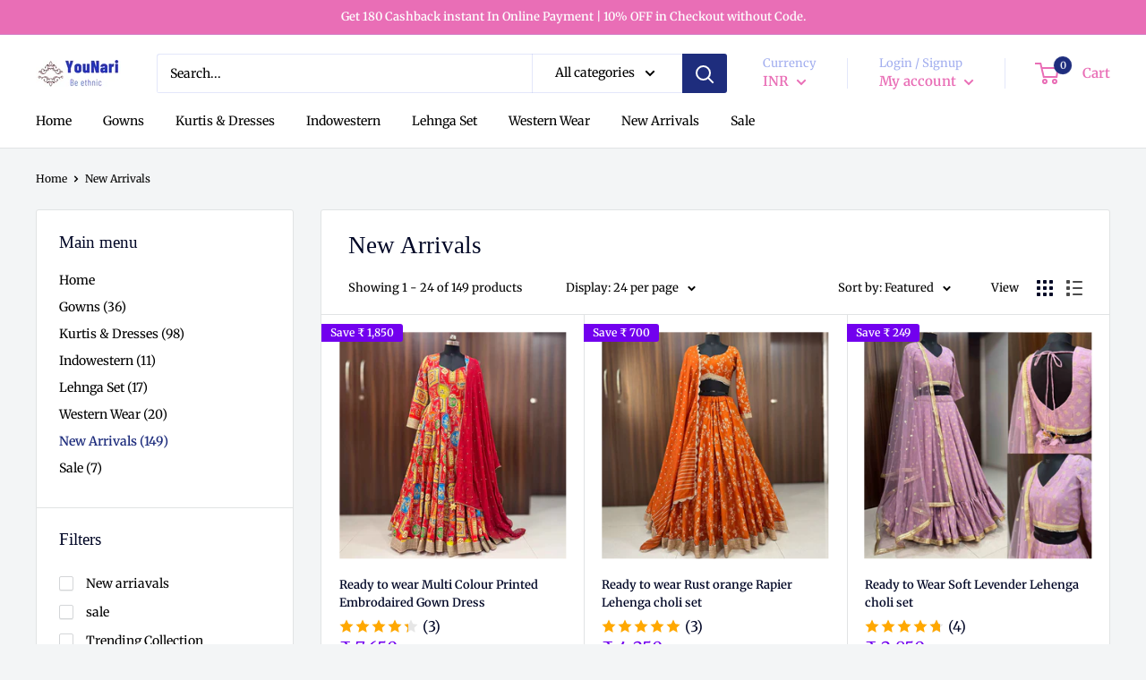

--- FILE ---
content_type: text/html; charset=utf-8
request_url: https://www.younari.com/collections/new-arrivals
body_size: 39544
content:
<!doctype html>

<html class="no-js" lang="en">
  <head> <script>
  (function(root) {
      var ta = document.createElement('script'); ta.type = 'text/javascript'; ta.async = true;
      ta.src = 'https://analytics.tiktok.com/i18n/pixel/sdk.js?sdkid=BQ6ECBCQP0VRFSP53IQ0';
      var s = document.getElementsByTagName('script')[0];
      s.parentNode.insertBefore(ta, s);
  })(window);
</script>
   
    <meta charset="utf-8"> 
    <meta http-equiv="X-UA-Compatible" content="IE=edge,chrome=1">
    <meta name="viewport" content="width=device-width, initial-scale=1.0, height=device-height, minimum-scale=1.0">
    <meta name="theme-color" content="#1e2d7d"><title>Latest women clothing collection &ndash; YouNari
</title><meta name="description" content="Browse latest women clothing collection. Find here Lehnga sets, Kurtis, Indowesterns, Gowns, Western wears and Plus size collection on every category. Shop now."><link rel="canonical" href="https://www.younari.com/collections/new-arrivals"><link rel="shortcut icon" href="//www.younari.com/cdn/shop/files/favicon_Logo_32x32.jpg?v=1614304139" type="image/png"><link rel="preload" as="style" href="//www.younari.com/cdn/shop/t/27/assets/theme.scss.css?v=95138325148200006561759343361">

    <meta property="og:type" content="website">
  <meta property="og:title" content="New Arrivals">
  <meta property="og:image" content="http://www.younari.com/cdn/shop/files/IMG_0496-min_1024x.jpg?v=1746526475">
  <meta property="og:image:secure_url" content="https://www.younari.com/cdn/shop/files/IMG_0496-min_1024x.jpg?v=1746526475"><meta property="og:description" content="Browse latest women clothing collection. Find here Lehnga sets, Kurtis, Indowesterns, Gowns, Western wears and Plus size collection on every category. Shop now."><meta property="og:url" content="https://www.younari.com/collections/new-arrivals">
<meta property="og:site_name" content="YouNari"><meta name="twitter:card" content="summary"><meta name="twitter:title" content="New Arrivals">
  <meta name="twitter:description" content="">
  <meta name="twitter:image" content="https://www.younari.com/cdn/shop/files/IMG_0496-min_600x600_crop_center.jpg?v=1746526475">
<link rel="preconnect" href="//fonts.shopifycdn.com">
    <link rel="dns-prefetch" href="//productreviews.shopifycdn.com">
    <link rel="dns-prefetch" href="//maps.googleapis.com">
    <link rel="dns-prefetch" href="//maps.gstatic.com">

    <script>window.performance && window.performance.mark && window.performance.mark('shopify.content_for_header.start');</script><meta name="google-site-verification" content="GSitXW0JCFg_LbK2-_-NM4ahp9G6g4HFI5UFS_DKhs0">
<meta id="shopify-digital-wallet" name="shopify-digital-wallet" content="/24940773460/digital_wallets/dialog">
<link rel="alternate" type="application/atom+xml" title="Feed" href="/collections/new-arrivals.atom" />
<link rel="next" href="/collections/new-arrivals?page=2">
<link rel="alternate" type="application/json+oembed" href="https://www.younari.com/collections/new-arrivals.oembed">
<script async="async" src="/checkouts/internal/preloads.js?locale=en-IN"></script>
<script id="shopify-features" type="application/json">{"accessToken":"966a8341c3e8fb98cd8ddbe00b2e96f0","betas":["rich-media-storefront-analytics"],"domain":"www.younari.com","predictiveSearch":true,"shopId":24940773460,"locale":"en"}</script>
<script>var Shopify = Shopify || {};
Shopify.shop = "younari.myshopify.com";
Shopify.locale = "en";
Shopify.currency = {"active":"INR","rate":"1.0"};
Shopify.country = "IN";
Shopify.theme = {"name":"Copy of Copy of Warehouse","id":171034706206,"schema_name":"Warehouse","schema_version":"1.3.1","theme_store_id":871,"role":"main"};
Shopify.theme.handle = "null";
Shopify.theme.style = {"id":null,"handle":null};
Shopify.cdnHost = "www.younari.com/cdn";
Shopify.routes = Shopify.routes || {};
Shopify.routes.root = "/";</script>
<script type="module">!function(o){(o.Shopify=o.Shopify||{}).modules=!0}(window);</script>
<script>!function(o){function n(){var o=[];function n(){o.push(Array.prototype.slice.apply(arguments))}return n.q=o,n}var t=o.Shopify=o.Shopify||{};t.loadFeatures=n(),t.autoloadFeatures=n()}(window);</script>
<script id="shop-js-analytics" type="application/json">{"pageType":"collection"}</script>
<script defer="defer" async type="module" src="//www.younari.com/cdn/shopifycloud/shop-js/modules/v2/client.init-shop-cart-sync_BdyHc3Nr.en.esm.js"></script>
<script defer="defer" async type="module" src="//www.younari.com/cdn/shopifycloud/shop-js/modules/v2/chunk.common_Daul8nwZ.esm.js"></script>
<script type="module">
  await import("//www.younari.com/cdn/shopifycloud/shop-js/modules/v2/client.init-shop-cart-sync_BdyHc3Nr.en.esm.js");
await import("//www.younari.com/cdn/shopifycloud/shop-js/modules/v2/chunk.common_Daul8nwZ.esm.js");

  window.Shopify.SignInWithShop?.initShopCartSync?.({"fedCMEnabled":true,"windoidEnabled":true});

</script>
<script>(function() {
  var isLoaded = false;
  function asyncLoad() {
    if (isLoaded) return;
    isLoaded = true;
    var urls = ["https:\/\/d1639lhkj5l89m.cloudfront.net\/js\/storefront\/uppromote.js?shop=younari.myshopify.com","\/\/cdn.shopify.com\/proxy\/cd623f41397bf978b0328268545b0256af71b8f76d837f4d7110e5ca08b877e9\/cdn.vstar.app\/static\/js\/thankyou.js?shop=younari.myshopify.com\u0026sp-cache-control=cHVibGljLCBtYXgtYWdlPTkwMA","https:\/\/sr-cdn.shiprocket.in\/sr-promise\/static\/uc.js?channel_id=4\u0026sr_company_id=2272560\u0026shop=younari.myshopify.com"];
    for (var i = 0; i < urls.length; i++) {
      var s = document.createElement('script');
      s.type = 'text/javascript';
      s.async = true;
      s.src = urls[i];
      var x = document.getElementsByTagName('script')[0];
      x.parentNode.insertBefore(s, x);
    }
  };
  if(window.attachEvent) {
    window.attachEvent('onload', asyncLoad);
  } else {
    window.addEventListener('load', asyncLoad, false);
  }
})();</script>
<script id="__st">var __st={"a":24940773460,"offset":-18000,"reqid":"e3fc2241-423f-40b0-808b-c12a2db7944f-1768938528","pageurl":"www.younari.com\/collections\/new-arrivals","u":"78fc5c1c12d5","p":"collection","rtyp":"collection","rid":129816592468};</script>
<script>window.ShopifyPaypalV4VisibilityTracking = true;</script>
<script id="captcha-bootstrap">!function(){'use strict';const t='contact',e='account',n='new_comment',o=[[t,t],['blogs',n],['comments',n],[t,'customer']],c=[[e,'customer_login'],[e,'guest_login'],[e,'recover_customer_password'],[e,'create_customer']],r=t=>t.map((([t,e])=>`form[action*='/${t}']:not([data-nocaptcha='true']) input[name='form_type'][value='${e}']`)).join(','),a=t=>()=>t?[...document.querySelectorAll(t)].map((t=>t.form)):[];function s(){const t=[...o],e=r(t);return a(e)}const i='password',u='form_key',d=['recaptcha-v3-token','g-recaptcha-response','h-captcha-response',i],f=()=>{try{return window.sessionStorage}catch{return}},m='__shopify_v',_=t=>t.elements[u];function p(t,e,n=!1){try{const o=window.sessionStorage,c=JSON.parse(o.getItem(e)),{data:r}=function(t){const{data:e,action:n}=t;return t[m]||n?{data:e,action:n}:{data:t,action:n}}(c);for(const[e,n]of Object.entries(r))t.elements[e]&&(t.elements[e].value=n);n&&o.removeItem(e)}catch(o){console.error('form repopulation failed',{error:o})}}const l='form_type',E='cptcha';function T(t){t.dataset[E]=!0}const w=window,h=w.document,L='Shopify',v='ce_forms',y='captcha';let A=!1;((t,e)=>{const n=(g='f06e6c50-85a8-45c8-87d0-21a2b65856fe',I='https://cdn.shopify.com/shopifycloud/storefront-forms-hcaptcha/ce_storefront_forms_captcha_hcaptcha.v1.5.2.iife.js',D={infoText:'Protected by hCaptcha',privacyText:'Privacy',termsText:'Terms'},(t,e,n)=>{const o=w[L][v],c=o.bindForm;if(c)return c(t,g,e,D).then(n);var r;o.q.push([[t,g,e,D],n]),r=I,A||(h.body.append(Object.assign(h.createElement('script'),{id:'captcha-provider',async:!0,src:r})),A=!0)});var g,I,D;w[L]=w[L]||{},w[L][v]=w[L][v]||{},w[L][v].q=[],w[L][y]=w[L][y]||{},w[L][y].protect=function(t,e){n(t,void 0,e),T(t)},Object.freeze(w[L][y]),function(t,e,n,w,h,L){const[v,y,A,g]=function(t,e,n){const i=e?o:[],u=t?c:[],d=[...i,...u],f=r(d),m=r(i),_=r(d.filter((([t,e])=>n.includes(e))));return[a(f),a(m),a(_),s()]}(w,h,L),I=t=>{const e=t.target;return e instanceof HTMLFormElement?e:e&&e.form},D=t=>v().includes(t);t.addEventListener('submit',(t=>{const e=I(t);if(!e)return;const n=D(e)&&!e.dataset.hcaptchaBound&&!e.dataset.recaptchaBound,o=_(e),c=g().includes(e)&&(!o||!o.value);(n||c)&&t.preventDefault(),c&&!n&&(function(t){try{if(!f())return;!function(t){const e=f();if(!e)return;const n=_(t);if(!n)return;const o=n.value;o&&e.removeItem(o)}(t);const e=Array.from(Array(32),(()=>Math.random().toString(36)[2])).join('');!function(t,e){_(t)||t.append(Object.assign(document.createElement('input'),{type:'hidden',name:u})),t.elements[u].value=e}(t,e),function(t,e){const n=f();if(!n)return;const o=[...t.querySelectorAll(`input[type='${i}']`)].map((({name:t})=>t)),c=[...d,...o],r={};for(const[a,s]of new FormData(t).entries())c.includes(a)||(r[a]=s);n.setItem(e,JSON.stringify({[m]:1,action:t.action,data:r}))}(t,e)}catch(e){console.error('failed to persist form',e)}}(e),e.submit())}));const S=(t,e)=>{t&&!t.dataset[E]&&(n(t,e.some((e=>e===t))),T(t))};for(const o of['focusin','change'])t.addEventListener(o,(t=>{const e=I(t);D(e)&&S(e,y())}));const B=e.get('form_key'),M=e.get(l),P=B&&M;t.addEventListener('DOMContentLoaded',(()=>{const t=y();if(P)for(const e of t)e.elements[l].value===M&&p(e,B);[...new Set([...A(),...v().filter((t=>'true'===t.dataset.shopifyCaptcha))])].forEach((e=>S(e,t)))}))}(h,new URLSearchParams(w.location.search),n,t,e,['guest_login'])})(!0,!0)}();</script>
<script integrity="sha256-4kQ18oKyAcykRKYeNunJcIwy7WH5gtpwJnB7kiuLZ1E=" data-source-attribution="shopify.loadfeatures" defer="defer" src="//www.younari.com/cdn/shopifycloud/storefront/assets/storefront/load_feature-a0a9edcb.js" crossorigin="anonymous"></script>
<script data-source-attribution="shopify.dynamic_checkout.dynamic.init">var Shopify=Shopify||{};Shopify.PaymentButton=Shopify.PaymentButton||{isStorefrontPortableWallets:!0,init:function(){window.Shopify.PaymentButton.init=function(){};var t=document.createElement("script");t.src="https://www.younari.com/cdn/shopifycloud/portable-wallets/latest/portable-wallets.en.js",t.type="module",document.head.appendChild(t)}};
</script>
<script data-source-attribution="shopify.dynamic_checkout.buyer_consent">
  function portableWalletsHideBuyerConsent(e){var t=document.getElementById("shopify-buyer-consent"),n=document.getElementById("shopify-subscription-policy-button");t&&n&&(t.classList.add("hidden"),t.setAttribute("aria-hidden","true"),n.removeEventListener("click",e))}function portableWalletsShowBuyerConsent(e){var t=document.getElementById("shopify-buyer-consent"),n=document.getElementById("shopify-subscription-policy-button");t&&n&&(t.classList.remove("hidden"),t.removeAttribute("aria-hidden"),n.addEventListener("click",e))}window.Shopify?.PaymentButton&&(window.Shopify.PaymentButton.hideBuyerConsent=portableWalletsHideBuyerConsent,window.Shopify.PaymentButton.showBuyerConsent=portableWalletsShowBuyerConsent);
</script>
<script data-source-attribution="shopify.dynamic_checkout.cart.bootstrap">document.addEventListener("DOMContentLoaded",(function(){function t(){return document.querySelector("shopify-accelerated-checkout-cart, shopify-accelerated-checkout")}if(t())Shopify.PaymentButton.init();else{new MutationObserver((function(e,n){t()&&(Shopify.PaymentButton.init(),n.disconnect())})).observe(document.body,{childList:!0,subtree:!0})}}));
</script>

<script>window.performance && window.performance.mark && window.performance.mark('shopify.content_for_header.end');</script>

    

    <script>
      // This allows to expose several variables to the global scope, to be used in scripts
      window.theme = {
        template: "collection",
        localeRootUrl: '',
        shopCurrency: "INR",
        cartCount: 0,
        customerId: null,
        moneyFormat: "₹ {{amount}}",
        moneyWithCurrencyFormat: "₹ {{amount}}",
        useNativeMultiCurrency: false,
        currencyConversionEnabled: true,
        currencyConversionMoneyFormat: "money_format",
        currencyConversionRoundAmounts: false,
        showDiscount: true,
        discountMode: "saving",
        searchMode: "product,page",
        cartType: "drawer"
      };

      window.languages = {
        collectionOnSaleLabel: "Save {{savings}}",
        productFormUnavailable: "Unavailable",
        productFormAddToCart: "Add to cart",
        productFormSoldOut: "Sold out",
        shippingEstimatorNoResults: "No shipping could be found for your address.",
        shippingEstimatorOneResult: "There is one shipping rate for your address:",
        shippingEstimatorMultipleResults: "There are {{count}} shipping rates for your address:",
        shippingEstimatorErrors: "There are some errors:"
      };

      window.lazySizesConfig = {
        loadHidden: false,
        hFac: 0.8,
        expFactor: 3,
        customMedia: {
          '--phone': '(max-width: 640px)',
          '--tablet': '(min-width: 641px) and (max-width: 1023px)',
          '--lap': '(min-width: 1024px)'
        }
      };

      document.documentElement.className = document.documentElement.className.replace('no-js', 'js');

      // This code is done to force reload the page when the back button is hit (which allows to fix stale data on cart, for instance)
      if (performance.navigation.type === 2) {
        location.reload(true);
      }
    </script>

    <script src="//www.younari.com/cdn/shop/t/27/assets/lazysizes.min.js?v=38423348123636194381726750300" async></script>

    
      <script src="//cdn.shopify.com/s/javascripts/currencies.js" defer></script>
    
<script src="//polyfill-fastly.net/v3/polyfill.min.js?unknown=polyfill&features=fetch,Element.prototype.closest,Element.prototype.matches,Element.prototype.remove,Element.prototype.classList,Array.prototype.includes,Array.prototype.fill,String.prototype.includes,String.prototype.padStart,Object.assign,CustomEvent,Intl,URL,DOMTokenList,IntersectionObserver,IntersectionObserverEntry" defer></script>
    <script src="//www.younari.com/cdn/shop/t/27/assets/libs.min.js?v=36629197183099365621726750300" defer></script>
    <script src="//www.younari.com/cdn/shop/t/27/assets/theme.min.js?v=160968746880179939591726750300" defer></script>
    <script src="//www.younari.com/cdn/shop/t/27/assets/custom.js?v=90373254691674712701726750300" defer></script>

    <link rel="stylesheet" href="//www.younari.com/cdn/shop/t/27/assets/theme.scss.css?v=95138325148200006561759343361">
  


  <!-- "snippets/shogun-head.liquid" was not rendered, the associated app was uninstalled -->
	<meta property="orichi:collections" content="129816592468"><script type="text/javascript" async="" src="https://pixel.roughgroup.com/Content/orichipixel.js?shop=younari.myshopify.com"></script>
  <!-- RedRetarget App Hook start -->
<link rel="dns-prefetch" href="https://trackifyx.redretarget.com">


<!-- HOOK JS-->





<meta name="tfx:collections" content="New Arrivals">



<script id="tfx-cart">
    
    window.tfxCart = {"note":null,"attributes":{},"original_total_price":0,"total_price":0,"total_discount":0,"total_weight":0.0,"item_count":0,"items":[],"requires_shipping":false,"currency":"INR","items_subtotal_price":0,"cart_level_discount_applications":[],"checkout_charge_amount":0}
</script>




<script type="text/javascript">
    /* ----- TFX Theme hook start ----- */
    (function (t, r, k, f, y, x) {
        if (t.tkfy != undefined) return true;
        t.tkfy = true;
        y = r.createElement(k); y.src = f; y.async = true;
        x = r.getElementsByTagName(k)[0]; x.parentNode.insertBefore(y, x);
    })(window, document, 'script', 'https://trackifyx.redretarget.com/pull/younari.myshopify.com/hook.js');
    /* ----- TFX theme hook end ----- */
</script>
<!-- RedRetarget App Hook end --><script type="text/javascript">
        /* ----- TFX Theme snapchat hook start ----- */
        (function (t, r, k, f, y, x) {
            if (t.snaptkfy != undefined) return true;
            t.snaptkfy = true;
            y = r.createElement(k); y.src = f; y.async = true;
            x = r.getElementsByTagName(k)[0]; x.parentNode.insertBefore(y, x);
        })(window, document, "script", "https://trackifyx.redretarget.com/pull/younari.myshopify.com/snapchathook.js");
        /* ----- TFX theme snapchat hook end ----- */
        </script><script type="text/javascript">
            /* ----- TFX Theme tiktok hook start ----- */
            (function (t, r, k, f, y, x) {
                if (t.tkfy_tt != undefined) return true;
                t.tkfy_tt = true;
                y = r.createElement(k); y.src = f; y.async = true;
                x = r.getElementsByTagName(k)[0]; x.parentNode.insertBefore(y, x);
            })(window, document, "script", "https://trackifyx.redretarget.com/pull/younari.myshopify.com/tiktokhook.js");
            /* ----- TFX theme tiktok hook end ----- */
            </script>
<link href="https://monorail-edge.shopifysvc.com" rel="dns-prefetch">
<script>(function(){if ("sendBeacon" in navigator && "performance" in window) {try {var session_token_from_headers = performance.getEntriesByType('navigation')[0].serverTiming.find(x => x.name == '_s').description;} catch {var session_token_from_headers = undefined;}var session_cookie_matches = document.cookie.match(/_shopify_s=([^;]*)/);var session_token_from_cookie = session_cookie_matches && session_cookie_matches.length === 2 ? session_cookie_matches[1] : "";var session_token = session_token_from_headers || session_token_from_cookie || "";function handle_abandonment_event(e) {var entries = performance.getEntries().filter(function(entry) {return /monorail-edge.shopifysvc.com/.test(entry.name);});if (!window.abandonment_tracked && entries.length === 0) {window.abandonment_tracked = true;var currentMs = Date.now();var navigation_start = performance.timing.navigationStart;var payload = {shop_id: 24940773460,url: window.location.href,navigation_start,duration: currentMs - navigation_start,session_token,page_type: "collection"};window.navigator.sendBeacon("https://monorail-edge.shopifysvc.com/v1/produce", JSON.stringify({schema_id: "online_store_buyer_site_abandonment/1.1",payload: payload,metadata: {event_created_at_ms: currentMs,event_sent_at_ms: currentMs}}));}}window.addEventListener('pagehide', handle_abandonment_event);}}());</script>
<script id="web-pixels-manager-setup">(function e(e,d,r,n,o){if(void 0===o&&(o={}),!Boolean(null===(a=null===(i=window.Shopify)||void 0===i?void 0:i.analytics)||void 0===a?void 0:a.replayQueue)){var i,a;window.Shopify=window.Shopify||{};var t=window.Shopify;t.analytics=t.analytics||{};var s=t.analytics;s.replayQueue=[],s.publish=function(e,d,r){return s.replayQueue.push([e,d,r]),!0};try{self.performance.mark("wpm:start")}catch(e){}var l=function(){var e={modern:/Edge?\/(1{2}[4-9]|1[2-9]\d|[2-9]\d{2}|\d{4,})\.\d+(\.\d+|)|Firefox\/(1{2}[4-9]|1[2-9]\d|[2-9]\d{2}|\d{4,})\.\d+(\.\d+|)|Chrom(ium|e)\/(9{2}|\d{3,})\.\d+(\.\d+|)|(Maci|X1{2}).+ Version\/(15\.\d+|(1[6-9]|[2-9]\d|\d{3,})\.\d+)([,.]\d+|)( \(\w+\)|)( Mobile\/\w+|) Safari\/|Chrome.+OPR\/(9{2}|\d{3,})\.\d+\.\d+|(CPU[ +]OS|iPhone[ +]OS|CPU[ +]iPhone|CPU IPhone OS|CPU iPad OS)[ +]+(15[._]\d+|(1[6-9]|[2-9]\d|\d{3,})[._]\d+)([._]\d+|)|Android:?[ /-](13[3-9]|1[4-9]\d|[2-9]\d{2}|\d{4,})(\.\d+|)(\.\d+|)|Android.+Firefox\/(13[5-9]|1[4-9]\d|[2-9]\d{2}|\d{4,})\.\d+(\.\d+|)|Android.+Chrom(ium|e)\/(13[3-9]|1[4-9]\d|[2-9]\d{2}|\d{4,})\.\d+(\.\d+|)|SamsungBrowser\/([2-9]\d|\d{3,})\.\d+/,legacy:/Edge?\/(1[6-9]|[2-9]\d|\d{3,})\.\d+(\.\d+|)|Firefox\/(5[4-9]|[6-9]\d|\d{3,})\.\d+(\.\d+|)|Chrom(ium|e)\/(5[1-9]|[6-9]\d|\d{3,})\.\d+(\.\d+|)([\d.]+$|.*Safari\/(?![\d.]+ Edge\/[\d.]+$))|(Maci|X1{2}).+ Version\/(10\.\d+|(1[1-9]|[2-9]\d|\d{3,})\.\d+)([,.]\d+|)( \(\w+\)|)( Mobile\/\w+|) Safari\/|Chrome.+OPR\/(3[89]|[4-9]\d|\d{3,})\.\d+\.\d+|(CPU[ +]OS|iPhone[ +]OS|CPU[ +]iPhone|CPU IPhone OS|CPU iPad OS)[ +]+(10[._]\d+|(1[1-9]|[2-9]\d|\d{3,})[._]\d+)([._]\d+|)|Android:?[ /-](13[3-9]|1[4-9]\d|[2-9]\d{2}|\d{4,})(\.\d+|)(\.\d+|)|Mobile Safari.+OPR\/([89]\d|\d{3,})\.\d+\.\d+|Android.+Firefox\/(13[5-9]|1[4-9]\d|[2-9]\d{2}|\d{4,})\.\d+(\.\d+|)|Android.+Chrom(ium|e)\/(13[3-9]|1[4-9]\d|[2-9]\d{2}|\d{4,})\.\d+(\.\d+|)|Android.+(UC? ?Browser|UCWEB|U3)[ /]?(15\.([5-9]|\d{2,})|(1[6-9]|[2-9]\d|\d{3,})\.\d+)\.\d+|SamsungBrowser\/(5\.\d+|([6-9]|\d{2,})\.\d+)|Android.+MQ{2}Browser\/(14(\.(9|\d{2,})|)|(1[5-9]|[2-9]\d|\d{3,})(\.\d+|))(\.\d+|)|K[Aa][Ii]OS\/(3\.\d+|([4-9]|\d{2,})\.\d+)(\.\d+|)/},d=e.modern,r=e.legacy,n=navigator.userAgent;return n.match(d)?"modern":n.match(r)?"legacy":"unknown"}(),u="modern"===l?"modern":"legacy",c=(null!=n?n:{modern:"",legacy:""})[u],f=function(e){return[e.baseUrl,"/wpm","/b",e.hashVersion,"modern"===e.buildTarget?"m":"l",".js"].join("")}({baseUrl:d,hashVersion:r,buildTarget:u}),m=function(e){var d=e.version,r=e.bundleTarget,n=e.surface,o=e.pageUrl,i=e.monorailEndpoint;return{emit:function(e){var a=e.status,t=e.errorMsg,s=(new Date).getTime(),l=JSON.stringify({metadata:{event_sent_at_ms:s},events:[{schema_id:"web_pixels_manager_load/3.1",payload:{version:d,bundle_target:r,page_url:o,status:a,surface:n,error_msg:t},metadata:{event_created_at_ms:s}}]});if(!i)return console&&console.warn&&console.warn("[Web Pixels Manager] No Monorail endpoint provided, skipping logging."),!1;try{return self.navigator.sendBeacon.bind(self.navigator)(i,l)}catch(e){}var u=new XMLHttpRequest;try{return u.open("POST",i,!0),u.setRequestHeader("Content-Type","text/plain"),u.send(l),!0}catch(e){return console&&console.warn&&console.warn("[Web Pixels Manager] Got an unhandled error while logging to Monorail."),!1}}}}({version:r,bundleTarget:l,surface:e.surface,pageUrl:self.location.href,monorailEndpoint:e.monorailEndpoint});try{o.browserTarget=l,function(e){var d=e.src,r=e.async,n=void 0===r||r,o=e.onload,i=e.onerror,a=e.sri,t=e.scriptDataAttributes,s=void 0===t?{}:t,l=document.createElement("script"),u=document.querySelector("head"),c=document.querySelector("body");if(l.async=n,l.src=d,a&&(l.integrity=a,l.crossOrigin="anonymous"),s)for(var f in s)if(Object.prototype.hasOwnProperty.call(s,f))try{l.dataset[f]=s[f]}catch(e){}if(o&&l.addEventListener("load",o),i&&l.addEventListener("error",i),u)u.appendChild(l);else{if(!c)throw new Error("Did not find a head or body element to append the script");c.appendChild(l)}}({src:f,async:!0,onload:function(){if(!function(){var e,d;return Boolean(null===(d=null===(e=window.Shopify)||void 0===e?void 0:e.analytics)||void 0===d?void 0:d.initialized)}()){var d=window.webPixelsManager.init(e)||void 0;if(d){var r=window.Shopify.analytics;r.replayQueue.forEach((function(e){var r=e[0],n=e[1],o=e[2];d.publishCustomEvent(r,n,o)})),r.replayQueue=[],r.publish=d.publishCustomEvent,r.visitor=d.visitor,r.initialized=!0}}},onerror:function(){return m.emit({status:"failed",errorMsg:"".concat(f," has failed to load")})},sri:function(e){var d=/^sha384-[A-Za-z0-9+/=]+$/;return"string"==typeof e&&d.test(e)}(c)?c:"",scriptDataAttributes:o}),m.emit({status:"loading"})}catch(e){m.emit({status:"failed",errorMsg:(null==e?void 0:e.message)||"Unknown error"})}}})({shopId: 24940773460,storefrontBaseUrl: "https://www.younari.com",extensionsBaseUrl: "https://extensions.shopifycdn.com/cdn/shopifycloud/web-pixels-manager",monorailEndpoint: "https://monorail-edge.shopifysvc.com/unstable/produce_batch",surface: "storefront-renderer",enabledBetaFlags: ["2dca8a86"],webPixelsConfigList: [{"id":"2324070686","configuration":"{\"shopId\":\"5357\",\"env\":\"production\",\"metaData\":\"[]\"}","eventPayloadVersion":"v1","runtimeContext":"STRICT","scriptVersion":"8e11013497942cd9be82d03af35714e6","type":"APP","apiClientId":2773553,"privacyPurposes":[],"dataSharingAdjustments":{"protectedCustomerApprovalScopes":["read_customer_address","read_customer_email","read_customer_name","read_customer_personal_data","read_customer_phone"]}},{"id":"1336115486","configuration":"{\"shopId\": \"24940773460\", \"domain\": \"https:\/\/api.trustoo.io\/\"}","eventPayloadVersion":"v1","runtimeContext":"STRICT","scriptVersion":"ba09fa9fe3be54bc43d59b10cafc99bb","type":"APP","apiClientId":6212459,"privacyPurposes":["ANALYTICS","SALE_OF_DATA"],"dataSharingAdjustments":{"protectedCustomerApprovalScopes":["read_customer_address","read_customer_email","read_customer_name","read_customer_personal_data","read_customer_phone"]}},{"id":"819888414","configuration":"{\"config\":\"{\\\"pixel_id\\\":\\\"AW-741783947\\\",\\\"target_country\\\":\\\"IN\\\",\\\"gtag_events\\\":[{\\\"type\\\":\\\"search\\\",\\\"action_label\\\":\\\"AW-741783947\\\/y_w2CIqg8IcYEIvz2uEC\\\"},{\\\"type\\\":\\\"begin_checkout\\\",\\\"action_label\\\":\\\"AW-741783947\\\/HgiZCI-f8IcYEIvz2uEC\\\"},{\\\"type\\\":\\\"view_item\\\",\\\"action_label\\\":[\\\"AW-741783947\\\/tDTxCImf8IcYEIvz2uEC\\\",\\\"MC-PXZW7WET2C\\\"]},{\\\"type\\\":\\\"purchase\\\",\\\"action_label\\\":[\\\"AW-741783947\\\/julbCIaf8IcYEIvz2uEC\\\",\\\"MC-PXZW7WET2C\\\"]},{\\\"type\\\":\\\"page_view\\\",\\\"action_label\\\":[\\\"AW-741783947\\\/KpaJCIOf8IcYEIvz2uEC\\\",\\\"MC-PXZW7WET2C\\\"]},{\\\"type\\\":\\\"add_payment_info\\\",\\\"action_label\\\":\\\"AW-741783947\\\/-mehCI2g8IcYEIvz2uEC\\\"},{\\\"type\\\":\\\"add_to_cart\\\",\\\"action_label\\\":\\\"AW-741783947\\\/YfZ8CIyf8IcYEIvz2uEC\\\"}],\\\"enable_monitoring_mode\\\":false}\"}","eventPayloadVersion":"v1","runtimeContext":"OPEN","scriptVersion":"b2a88bafab3e21179ed38636efcd8a93","type":"APP","apiClientId":1780363,"privacyPurposes":[],"dataSharingAdjustments":{"protectedCustomerApprovalScopes":["read_customer_address","read_customer_email","read_customer_name","read_customer_personal_data","read_customer_phone"]}},{"id":"353239326","configuration":"{\"pixel_id\":\"713726019410445\",\"pixel_type\":\"facebook_pixel\",\"metaapp_system_user_token\":\"-\"}","eventPayloadVersion":"v1","runtimeContext":"OPEN","scriptVersion":"ca16bc87fe92b6042fbaa3acc2fbdaa6","type":"APP","apiClientId":2329312,"privacyPurposes":["ANALYTICS","MARKETING","SALE_OF_DATA"],"dataSharingAdjustments":{"protectedCustomerApprovalScopes":["read_customer_address","read_customer_email","read_customer_name","read_customer_personal_data","read_customer_phone"]}},{"id":"142672158","eventPayloadVersion":"v1","runtimeContext":"LAX","scriptVersion":"1","type":"CUSTOM","privacyPurposes":["ANALYTICS"],"name":"Google Analytics tag (migrated)"},{"id":"shopify-app-pixel","configuration":"{}","eventPayloadVersion":"v1","runtimeContext":"STRICT","scriptVersion":"0450","apiClientId":"shopify-pixel","type":"APP","privacyPurposes":["ANALYTICS","MARKETING"]},{"id":"shopify-custom-pixel","eventPayloadVersion":"v1","runtimeContext":"LAX","scriptVersion":"0450","apiClientId":"shopify-pixel","type":"CUSTOM","privacyPurposes":["ANALYTICS","MARKETING"]}],isMerchantRequest: false,initData: {"shop":{"name":"YouNari","paymentSettings":{"currencyCode":"INR"},"myshopifyDomain":"younari.myshopify.com","countryCode":"IN","storefrontUrl":"https:\/\/www.younari.com"},"customer":null,"cart":null,"checkout":null,"productVariants":[],"purchasingCompany":null},},"https://www.younari.com/cdn","fcfee988w5aeb613cpc8e4bc33m6693e112",{"modern":"","legacy":""},{"shopId":"24940773460","storefrontBaseUrl":"https:\/\/www.younari.com","extensionBaseUrl":"https:\/\/extensions.shopifycdn.com\/cdn\/shopifycloud\/web-pixels-manager","surface":"storefront-renderer","enabledBetaFlags":"[\"2dca8a86\"]","isMerchantRequest":"false","hashVersion":"fcfee988w5aeb613cpc8e4bc33m6693e112","publish":"custom","events":"[[\"page_viewed\",{}],[\"collection_viewed\",{\"collection\":{\"id\":\"129816592468\",\"title\":\"New Arrivals\",\"productVariants\":[{\"price\":{\"amount\":7650.0,\"currencyCode\":\"INR\"},\"product\":{\"title\":\"Ready to wear Multi Colour Printed Embrodaired Gown Dress\",\"vendor\":\"YouNari\",\"id\":\"9762142945566\",\"untranslatedTitle\":\"Ready to wear Multi Colour Printed Embrodaired Gown Dress\",\"url\":\"\/products\/ready-to-wear-multi-colour-printed-embrodaired-gown-dress\",\"type\":\"Women’s clothing\"},\"id\":\"49784770363678\",\"image\":{\"src\":\"\/\/www.younari.com\/cdn\/shop\/files\/IMG_0496-min.jpg?v=1746526475\"},\"sku\":\"\",\"title\":\"XS-34\",\"untranslatedTitle\":\"XS-34\"},{\"price\":{\"amount\":4250.0,\"currencyCode\":\"INR\"},\"product\":{\"title\":\"Ready to wear Rust orange Rapier Lehenga choli set\",\"vendor\":\"YouNari\",\"id\":\"9746366890270\",\"untranslatedTitle\":\"Ready to wear Rust orange Rapier Lehenga choli set\",\"url\":\"\/products\/ready-to-wear-rust-orange-rapier-lehenga-choli-set\",\"type\":\"Women’s clothing\"},\"id\":\"49735909703966\",\"image\":{\"src\":\"\/\/www.younari.com\/cdn\/shop\/files\/IMG_0343-min.jpg?v=1744637868\"},\"sku\":\"\",\"title\":\"XS-34\",\"untranslatedTitle\":\"XS-34\"},{\"price\":{\"amount\":2850.0,\"currencyCode\":\"INR\"},\"product\":{\"title\":\"Ready to Wear Soft Levender Lehenga choli set\",\"vendor\":\"YouNari\",\"id\":\"9737324298526\",\"untranslatedTitle\":\"Ready to Wear Soft Levender Lehenga choli set\",\"url\":\"\/products\/ready-to-wear-soft-levender-lehenga-choli-set\",\"type\":\"Women’s clothing\"},\"id\":\"49703033667870\",\"image\":{\"src\":\"\/\/www.younari.com\/cdn\/shop\/files\/B573CAC6-08C0-4168-86C3-12DBCA06A84E-min.jpg?v=1743513658\"},\"sku\":\"\",\"title\":\"XS-34\",\"untranslatedTitle\":\"XS-34\"},{\"price\":{\"amount\":2780.0,\"currencyCode\":\"INR\"},\"product\":{\"title\":\"Ready to wear Royal Maroon Indowestern Dress\",\"vendor\":\"YouNari\",\"id\":\"9731146088734\",\"untranslatedTitle\":\"Ready to wear Royal Maroon Indowestern Dress\",\"url\":\"\/products\/ready-to-wear-royal-maroon-indowestern-dress\",\"type\":\"Women’s clothing\"},\"id\":\"49679607300382\",\"image\":{\"src\":\"\/\/www.younari.com\/cdn\/shop\/files\/IMG_0086-min.jpg?v=1742553983\"},\"sku\":\"\",\"title\":\"XS-34\",\"untranslatedTitle\":\"XS-34\"},{\"price\":{\"amount\":3799.0,\"currencyCode\":\"INR\"},\"product\":{\"title\":\"Ready to wear Yellow Haldi Chikankari sharara Set\",\"vendor\":\"YouNari\",\"id\":\"9721374015774\",\"untranslatedTitle\":\"Ready to wear Yellow Haldi Chikankari sharara Set\",\"url\":\"\/products\/ready-to-wear-yellow-haldi-chikankari-sharara-set\",\"type\":\"womens clothing\"},\"id\":\"49642944692510\",\"image\":{\"src\":\"\/\/www.younari.com\/cdn\/shop\/files\/IMG_3771-4-min.jpg?v=1741353775\"},\"sku\":\"\",\"title\":\"XS-34\",\"untranslatedTitle\":\"XS-34\"},{\"price\":{\"amount\":2790.0,\"currencyCode\":\"INR\"},\"product\":{\"title\":\"Ready to wear Omega Sequins work Gown\",\"vendor\":\"YouNari\",\"id\":\"9721363595550\",\"untranslatedTitle\":\"Ready to wear Omega Sequins work Gown\",\"url\":\"\/products\/ready-to-wear-omega-sequine-work-gown\",\"type\":\"Women’s clothing\"},\"id\":\"49642742612254\",\"image\":{\"src\":\"\/\/www.younari.com\/cdn\/shop\/files\/f22752f3-4cda-44b2-9634-392851ee64a8-min.jpg?v=1741346856\"},\"sku\":\"\",\"title\":\"XS-34\",\"untranslatedTitle\":\"XS-34\"},{\"price\":{\"amount\":5899.0,\"currencyCode\":\"INR\"},\"product\":{\"title\":\"Ready to wear Biege Chikankari Lehenga Choli set\",\"vendor\":\"YouNari\",\"id\":\"9708241256734\",\"untranslatedTitle\":\"Ready to wear Biege Chikankari Lehenga Choli set\",\"url\":\"\/products\/ready-to-wear-biege-chikankari-lehenga-choli-set\",\"type\":\"Women’s clothing\"},\"id\":\"49600745406750\",\"image\":{\"src\":\"\/\/www.younari.com\/cdn\/shop\/files\/IMG_9712-min_d6886621-30ad-44d5-9dc0-5f914005600f-min.png?v=1739946866\"},\"sku\":\"\",\"title\":\"XS-34\",\"untranslatedTitle\":\"XS-34\"},{\"price\":{\"amount\":2950.0,\"currencyCode\":\"INR\"},\"product\":{\"title\":\"Ready to wear Golden Green Suit set\",\"vendor\":\"YouNari\",\"id\":\"9701028987166\",\"untranslatedTitle\":\"Ready to wear Golden Green Suit set\",\"url\":\"\/products\/ready-to-wear-golden-green-suit-set\",\"type\":\"Women’s clothing\"},\"id\":\"49579233771806\",\"image\":{\"src\":\"\/\/www.younari.com\/cdn\/shop\/files\/IMG_5634-1-min.jpg?v=1739266777\"},\"sku\":\"\",\"title\":\"XS-34\",\"untranslatedTitle\":\"XS-34\"},{\"price\":{\"amount\":1050.0,\"currencyCode\":\"INR\"},\"product\":{\"title\":\"Ready To wear Biege popcorn Co-ord set\",\"vendor\":\"YouNari\",\"id\":\"9693954146590\",\"untranslatedTitle\":\"Ready To wear Biege popcorn Co-ord set\",\"url\":\"\/products\/ready-to-wear-biege-popcorn-co-ord-set\",\"type\":\"Women’s clothing\"},\"id\":\"49554159108382\",\"image\":{\"src\":\"\/\/www.younari.com\/cdn\/shop\/files\/IMG_6360-min.jpg?v=1738646128\"},\"sku\":\"\",\"title\":\"XS-34\",\"untranslatedTitle\":\"XS-34\"},{\"price\":{\"amount\":1695.0,\"currencyCode\":\"INR\"},\"product\":{\"title\":\"Ready To Wear Soft Purple Co-ord Set\",\"vendor\":\"YouNari\",\"id\":\"9693951197470\",\"untranslatedTitle\":\"Ready To Wear Soft Purple Co-ord Set\",\"url\":\"\/products\/ready-to-wear-soft-purple-co-ord-set\",\"type\":\"Women’s clothing\"},\"id\":\"49554148098334\",\"image\":{\"src\":\"\/\/www.younari.com\/cdn\/shop\/files\/IMG_6511_1_-min.jpg?v=1739019205\"},\"sku\":\"\",\"title\":\"XS-34\",\"untranslatedTitle\":\"XS-34\"},{\"price\":{\"amount\":1295.0,\"currencyCode\":\"INR\"},\"product\":{\"title\":\"Ready to wear Work wear Co-ord set\",\"vendor\":\"YouNari\",\"id\":\"9693949100318\",\"untranslatedTitle\":\"Ready to wear Work wear Co-ord set\",\"url\":\"\/products\/ready-to-wear-work-wear-co-ord-set\",\"type\":\"Women’s clothing\"},\"id\":\"49554140201246\",\"image\":{\"src\":\"\/\/www.younari.com\/cdn\/shop\/files\/IMG_6462_1_-min.jpg?v=1739019837\"},\"sku\":\"\",\"title\":\"XS-34\",\"untranslatedTitle\":\"XS-34\"},{\"price\":{\"amount\":999.0,\"currencyCode\":\"INR\"},\"product\":{\"title\":\"Ready to wear Maroon printed Co-ord set\",\"vendor\":\"YouNari\",\"id\":\"9693945594142\",\"untranslatedTitle\":\"Ready to wear Maroon printed Co-ord set\",\"url\":\"\/products\/ready-to-wear-maroon-printed-co-ord-set\",\"type\":\"womens clothing\"},\"id\":\"49554122572062\",\"image\":{\"src\":\"\/\/www.younari.com\/cdn\/shop\/files\/IMG_6279-min.jpg?v=1738643927\"},\"sku\":\"\",\"title\":\"XS-34\",\"untranslatedTitle\":\"XS-34\"},{\"price\":{\"amount\":1295.0,\"currencyCode\":\"INR\"},\"product\":{\"title\":\"Ready to wear Parrot Green High low Co-ord set\",\"vendor\":\"YouNari\",\"id\":\"9693947298078\",\"untranslatedTitle\":\"Ready to wear Parrot Green High low Co-ord set\",\"url\":\"\/products\/ready-to-wear-parrot-green-high-low-co-ord-set\",\"type\":\"Women’s clothing\"},\"id\":\"49554130305310\",\"image\":{\"src\":\"\/\/www.younari.com\/cdn\/shop\/files\/IMG_6249_1_-min.jpg?v=1739252334\"},\"sku\":\"\",\"title\":\"XS-34\",\"untranslatedTitle\":\"XS-34\"},{\"price\":{\"amount\":5899.0,\"currencyCode\":\"INR\"},\"product\":{\"title\":\"Ready to wear Purple Chikankari Lehenga Choli set\",\"vendor\":\"YouNari\",\"id\":\"9660441788702\",\"untranslatedTitle\":\"Ready to wear Purple Chikankari Lehenga Choli set\",\"url\":\"\/products\/ready-to-wear-purple-chikankari-lehenga-choli-set\",\"type\":\"womens clothing\"},\"id\":\"49529939165470\",\"image\":{\"src\":\"\/\/www.younari.com\/cdn\/shop\/files\/259df268-3843-47a6-b86d-7b8adc46f41b-min_d375daf1-59bd-4d9f-87e0-da12420dca0a.jpg?v=1734416337\"},\"sku\":\"\",\"title\":\"XS-34\",\"untranslatedTitle\":\"XS-34\"},{\"price\":{\"amount\":2899.0,\"currencyCode\":\"INR\"},\"product\":{\"title\":\"Ready to wear Maroon Multi Golden Block Printed Gown\",\"vendor\":\"YouNari\",\"id\":\"9637684445470\",\"untranslatedTitle\":\"Ready to wear Maroon Multi Golden Block Printed Gown\",\"url\":\"\/products\/ready-to-wear-maroon-multi-golden-block-printed-gown\",\"type\":\"womens clothing\"},\"id\":\"49360253911326\",\"image\":{\"src\":\"\/\/www.younari.com\/cdn\/shop\/files\/IMG_4834-1_1_-4.jpg?v=1734417242\"},\"sku\":\"\",\"title\":\"XS-34\",\"untranslatedTitle\":\"XS-34\"},{\"price\":{\"amount\":2680.0,\"currencyCode\":\"INR\"},\"product\":{\"title\":\"Ready to wear Dark Green Gold Printed Gown\",\"vendor\":\"YouNari\",\"id\":\"9636425302302\",\"untranslatedTitle\":\"Ready to wear Dark Green Gold Printed Gown\",\"url\":\"\/products\/ready-to-wear-dark-green-gold-printed-gown\",\"type\":\"womens clothing\"},\"id\":\"49355468603678\",\"image\":{\"src\":\"\/\/www.younari.com\/cdn\/shop\/files\/IMG_4548-1-1.jpg?v=1731911311\"},\"sku\":\"\",\"title\":\"XS-34\",\"untranslatedTitle\":\"XS-34\"},{\"price\":{\"amount\":2599.0,\"currencyCode\":\"INR\"},\"product\":{\"title\":\"Ready to wear Black Pearl Gold printed Dress\",\"vendor\":\"Younari\",\"id\":\"8967933788446\",\"untranslatedTitle\":\"Ready to wear Black Pearl Gold printed Dress\",\"url\":\"\/products\/ready-to-wear-black-pearl-gold-printed-dress\",\"type\":\"Women’s clothing\"},\"id\":\"47591516569886\",\"image\":{\"src\":\"\/\/www.younari.com\/cdn\/shop\/files\/5333-1.jpg?v=1704368807\"},\"sku\":\"\",\"title\":\"XS-34\",\"untranslatedTitle\":\"XS-34\"},{\"price\":{\"amount\":2699.0,\"currencyCode\":\"INR\"},\"product\":{\"title\":\"Ready to wear silver Brown Dress\",\"vendor\":\"Younari\",\"id\":\"8124703670558\",\"untranslatedTitle\":\"Ready to wear silver Brown Dress\",\"url\":\"\/products\/ready-to-wear-silver-brown-dress\",\"type\":\"womens clothing\"},\"id\":\"44435118358814\",\"image\":{\"src\":\"\/\/www.younari.com\/cdn\/shop\/products\/IMG_2338-1-1.jpg?v=1675597531\"},\"sku\":\"Silver Brown dress\",\"title\":\"XS-34\",\"untranslatedTitle\":\"XS-34\"},{\"price\":{\"amount\":2750.0,\"currencyCode\":\"INR\"},\"product\":{\"title\":\"Ready to Wear Mustard Gold printed Gown\",\"vendor\":\"Younari\",\"id\":\"8044588531998\",\"untranslatedTitle\":\"Ready to Wear Mustard Gold printed Gown\",\"url\":\"\/products\/ready-to-wear-mustard-gold-printed-gown\",\"type\":\"womens clothing\"},\"id\":\"44160872743198\",\"image\":{\"src\":\"\/\/www.younari.com\/cdn\/shop\/products\/IMG_4458-1-1.jpg?v=1670915627\"},\"sku\":\"mustard gold gown\",\"title\":\"XS-34\",\"untranslatedTitle\":\"XS-34\"},{\"price\":{\"amount\":4699.0,\"currencyCode\":\"INR\"},\"product\":{\"title\":\"Ready to wear Off white Chikankari gown\",\"vendor\":\"Younari\",\"id\":\"6617368985684\",\"untranslatedTitle\":\"Ready to wear Off white Chikankari gown\",\"url\":\"\/products\/ready-to-wear-off-white-chikankari-gown\",\"type\":\"Women’s clothing\"},\"id\":\"39419035484244\",\"image\":{\"src\":\"\/\/www.younari.com\/cdn\/shop\/products\/IMG_1399-1_1.jpg?v=1627023620\"},\"sku\":\"OFF white chikankari gown-1\",\"title\":\"XS-34\",\"untranslatedTitle\":\"XS-34\"}]}}]]"});</script><script>
  window.ShopifyAnalytics = window.ShopifyAnalytics || {};
  window.ShopifyAnalytics.meta = window.ShopifyAnalytics.meta || {};
  window.ShopifyAnalytics.meta.currency = 'INR';
  var meta = {"products":[{"id":9762142945566,"gid":"gid:\/\/shopify\/Product\/9762142945566","vendor":"YouNari","type":"Women’s clothing","handle":"ready-to-wear-multi-colour-printed-embrodaired-gown-dress","variants":[{"id":49784770363678,"price":765000,"name":"Ready to wear Multi Colour Printed Embrodaired Gown Dress - XS-34","public_title":"XS-34","sku":""},{"id":49784770396446,"price":765000,"name":"Ready to wear Multi Colour Printed Embrodaired Gown Dress - S-36","public_title":"S-36","sku":""},{"id":49784770429214,"price":765000,"name":"Ready to wear Multi Colour Printed Embrodaired Gown Dress - M-38","public_title":"M-38","sku":""},{"id":49784770461982,"price":765000,"name":"Ready to wear Multi Colour Printed Embrodaired Gown Dress - L-40","public_title":"L-40","sku":""},{"id":49784770494750,"price":765000,"name":"Ready to wear Multi Colour Printed Embrodaired Gown Dress - XL-42","public_title":"XL-42","sku":""},{"id":49784770527518,"price":765000,"name":"Ready to wear Multi Colour Printed Embrodaired Gown Dress - 2XL-44","public_title":"2XL-44","sku":""},{"id":49784770560286,"price":765000,"name":"Ready to wear Multi Colour Printed Embrodaired Gown Dress - 3XL-46","public_title":"3XL-46","sku":""},{"id":49784770593054,"price":765000,"name":"Ready to wear Multi Colour Printed Embrodaired Gown Dress - 4XL-48","public_title":"4XL-48","sku":""},{"id":49784770625822,"price":770000,"name":"Ready to wear Multi Colour Printed Embrodaired Gown Dress - 5XL-50","public_title":"5XL-50","sku":""},{"id":49784770658590,"price":775000,"name":"Ready to wear Multi Colour Printed Embrodaired Gown Dress - 6XL-52","public_title":"6XL-52","sku":""},{"id":49784770691358,"price":775000,"name":"Ready to wear Multi Colour Printed Embrodaired Gown Dress - 7XL-54","public_title":"7XL-54","sku":""}],"remote":false},{"id":9746366890270,"gid":"gid:\/\/shopify\/Product\/9746366890270","vendor":"YouNari","type":"Women’s clothing","handle":"ready-to-wear-rust-orange-rapier-lehenga-choli-set","variants":[{"id":49735909703966,"price":425000,"name":"Ready to wear Rust orange Rapier Lehenga choli set - XS-34","public_title":"XS-34","sku":""},{"id":49735909736734,"price":425000,"name":"Ready to wear Rust orange Rapier Lehenga choli set - S-36","public_title":"S-36","sku":""},{"id":49735909769502,"price":425000,"name":"Ready to wear Rust orange Rapier Lehenga choli set - M-38","public_title":"M-38","sku":""},{"id":49735909802270,"price":425000,"name":"Ready to wear Rust orange Rapier Lehenga choli set - L-40","public_title":"L-40","sku":""},{"id":49735909835038,"price":425000,"name":"Ready to wear Rust orange Rapier Lehenga choli set - XL-42","public_title":"XL-42","sku":""},{"id":49735909867806,"price":425000,"name":"Ready to wear Rust orange Rapier Lehenga choli set - 2XL-44","public_title":"2XL-44","sku":""},{"id":49735909900574,"price":425000,"name":"Ready to wear Rust orange Rapier Lehenga choli set - 3XL-46","public_title":"3XL-46","sku":""},{"id":49735909933342,"price":430000,"name":"Ready to wear Rust orange Rapier Lehenga choli set - 4XL-48","public_title":"4XL-48","sku":""},{"id":49735909966110,"price":435000,"name":"Ready to wear Rust orange Rapier Lehenga choli set - 5XL-50","public_title":"5XL-50","sku":""},{"id":49735909998878,"price":440000,"name":"Ready to wear Rust orange Rapier Lehenga choli set - 6XL-52","public_title":"6XL-52","sku":""},{"id":49735910031646,"price":440000,"name":"Ready to wear Rust orange Rapier Lehenga choli set - 7XL-54","public_title":"7XL-54","sku":""}],"remote":false},{"id":9737324298526,"gid":"gid:\/\/shopify\/Product\/9737324298526","vendor":"YouNari","type":"Women’s clothing","handle":"ready-to-wear-soft-levender-lehenga-choli-set","variants":[{"id":49703033667870,"price":285000,"name":"Ready to Wear Soft Levender Lehenga choli set - XS-34","public_title":"XS-34","sku":""},{"id":49703033700638,"price":285000,"name":"Ready to Wear Soft Levender Lehenga choli set - S-36","public_title":"S-36","sku":""},{"id":49703033733406,"price":285000,"name":"Ready to Wear Soft Levender Lehenga choli set - M-38","public_title":"M-38","sku":""},{"id":49703033766174,"price":285000,"name":"Ready to Wear Soft Levender Lehenga choli set - L-40","public_title":"L-40","sku":""},{"id":49703033798942,"price":285000,"name":"Ready to Wear Soft Levender Lehenga choli set - XL-42","public_title":"XL-42","sku":""},{"id":49703033831710,"price":285000,"name":"Ready to Wear Soft Levender Lehenga choli set - 2XL-44","public_title":"2XL-44","sku":""},{"id":49703033864478,"price":285000,"name":"Ready to Wear Soft Levender Lehenga choli set - 3XL-46","public_title":"3XL-46","sku":""},{"id":49703033897246,"price":285000,"name":"Ready to Wear Soft Levender Lehenga choli set - 4XL-48","public_title":"4XL-48","sku":""},{"id":49703033930014,"price":285000,"name":"Ready to Wear Soft Levender Lehenga choli set - 5XL-50","public_title":"5XL-50","sku":""},{"id":49703033962782,"price":295000,"name":"Ready to Wear Soft Levender Lehenga choli set - 6XL-52","public_title":"6XL-52","sku":""},{"id":49703033995550,"price":295000,"name":"Ready to Wear Soft Levender Lehenga choli set - 7XL-54","public_title":"7XL-54","sku":""}],"remote":false},{"id":9731146088734,"gid":"gid:\/\/shopify\/Product\/9731146088734","vendor":"YouNari","type":"Women’s clothing","handle":"ready-to-wear-royal-maroon-indowestern-dress","variants":[{"id":49679607300382,"price":278000,"name":"Ready to wear Royal Maroon Indowestern Dress - XS-34","public_title":"XS-34","sku":""},{"id":49679607333150,"price":278000,"name":"Ready to wear Royal Maroon Indowestern Dress - S-36","public_title":"S-36","sku":""},{"id":49679607365918,"price":278000,"name":"Ready to wear Royal Maroon Indowestern Dress - M-38","public_title":"M-38","sku":""},{"id":49679607398686,"price":278000,"name":"Ready to wear Royal Maroon Indowestern Dress - L-40","public_title":"L-40","sku":""},{"id":49679607431454,"price":278000,"name":"Ready to wear Royal Maroon Indowestern Dress - XL-42","public_title":"XL-42","sku":""},{"id":49679607464222,"price":278000,"name":"Ready to wear Royal Maroon Indowestern Dress - 2XL-44","public_title":"2XL-44","sku":""},{"id":49679607496990,"price":278000,"name":"Ready to wear Royal Maroon Indowestern Dress - 3XL-46","public_title":"3XL-46","sku":""},{"id":49679607529758,"price":278000,"name":"Ready to wear Royal Maroon Indowestern Dress - 4XL-48","public_title":"4XL-48","sku":""},{"id":49679607562526,"price":278000,"name":"Ready to wear Royal Maroon Indowestern Dress - 5XL-50","public_title":"5XL-50","sku":""},{"id":49679607595294,"price":288000,"name":"Ready to wear Royal Maroon Indowestern Dress - 6XL-52","public_title":"6XL-52","sku":""},{"id":49679607628062,"price":288000,"name":"Ready to wear Royal Maroon Indowestern Dress - 7XL-54","public_title":"7XL-54","sku":""}],"remote":false},{"id":9721374015774,"gid":"gid:\/\/shopify\/Product\/9721374015774","vendor":"YouNari","type":"womens clothing","handle":"ready-to-wear-yellow-haldi-chikankari-sharara-set","variants":[{"id":49642944692510,"price":379900,"name":"Ready to wear Yellow Haldi Chikankari sharara Set - XS-34","public_title":"XS-34","sku":""},{"id":49642944725278,"price":379900,"name":"Ready to wear Yellow Haldi Chikankari sharara Set - S-36","public_title":"S-36","sku":""},{"id":49642944758046,"price":379900,"name":"Ready to wear Yellow Haldi Chikankari sharara Set - M-38","public_title":"M-38","sku":""},{"id":49642944790814,"price":379900,"name":"Ready to wear Yellow Haldi Chikankari sharara Set - L-40","public_title":"L-40","sku":""},{"id":49642944823582,"price":379900,"name":"Ready to wear Yellow Haldi Chikankari sharara Set - XL-42","public_title":"XL-42","sku":""},{"id":49642944856350,"price":379900,"name":"Ready to wear Yellow Haldi Chikankari sharara Set - 2XL-44","public_title":"2XL-44","sku":""},{"id":49642944889118,"price":379900,"name":"Ready to wear Yellow Haldi Chikankari sharara Set - 3XL-46","public_title":"3XL-46","sku":""},{"id":49642944921886,"price":379900,"name":"Ready to wear Yellow Haldi Chikankari sharara Set - 4XL-48","public_title":"4XL-48","sku":""},{"id":49642944954654,"price":379900,"name":"Ready to wear Yellow Haldi Chikankari sharara Set - 5XL-50","public_title":"5XL-50","sku":""},{"id":49642944987422,"price":389900,"name":"Ready to wear Yellow Haldi Chikankari sharara Set - 6XL-52","public_title":"6XL-52","sku":""},{"id":49642945020190,"price":389900,"name":"Ready to wear Yellow Haldi Chikankari sharara Set - 7XL-54","public_title":"7XL-54","sku":""}],"remote":false},{"id":9721363595550,"gid":"gid:\/\/shopify\/Product\/9721363595550","vendor":"YouNari","type":"Women’s clothing","handle":"ready-to-wear-omega-sequine-work-gown","variants":[{"id":49642742612254,"price":279000,"name":"Ready to wear Omega Sequins work Gown - XS-34","public_title":"XS-34","sku":""},{"id":49642742645022,"price":279000,"name":"Ready to wear Omega Sequins work Gown - S-36","public_title":"S-36","sku":""},{"id":49642742677790,"price":279000,"name":"Ready to wear Omega Sequins work Gown - M-38","public_title":"M-38","sku":""},{"id":49642742710558,"price":279000,"name":"Ready to wear Omega Sequins work Gown - L-40","public_title":"L-40","sku":""},{"id":49642742743326,"price":279000,"name":"Ready to wear Omega Sequins work Gown - XL-42","public_title":"XL-42","sku":""},{"id":49642742776094,"price":279000,"name":"Ready to wear Omega Sequins work Gown - 2XL-44","public_title":"2XL-44","sku":""},{"id":49642742808862,"price":279000,"name":"Ready to wear Omega Sequins work Gown - 3XL-46","public_title":"3XL-46","sku":""},{"id":49642742841630,"price":279000,"name":"Ready to wear Omega Sequins work Gown - 4XL-48","public_title":"4XL-48","sku":""},{"id":49642742874398,"price":279000,"name":"Ready to wear Omega Sequins work Gown - 5XL-50","public_title":"5XL-50","sku":""},{"id":49642742907166,"price":289000,"name":"Ready to wear Omega Sequins work Gown - 6XL-52","public_title":"6XL-52","sku":""},{"id":49642742939934,"price":289000,"name":"Ready to wear Omega Sequins work Gown - 7XL-54","public_title":"7XL-54","sku":""}],"remote":false},{"id":9708241256734,"gid":"gid:\/\/shopify\/Product\/9708241256734","vendor":"YouNari","type":"Women’s clothing","handle":"ready-to-wear-biege-chikankari-lehenga-choli-set","variants":[{"id":49600745406750,"price":589900,"name":"Ready to wear Biege Chikankari Lehenga Choli set - XS-34","public_title":"XS-34","sku":""},{"id":49600745439518,"price":589900,"name":"Ready to wear Biege Chikankari Lehenga Choli set - S-36","public_title":"S-36","sku":""},{"id":49600745472286,"price":589900,"name":"Ready to wear Biege Chikankari Lehenga Choli set - M-38","public_title":"M-38","sku":""},{"id":49600745505054,"price":589900,"name":"Ready to wear Biege Chikankari Lehenga Choli set - L-40","public_title":"L-40","sku":""},{"id":49600745537822,"price":589900,"name":"Ready to wear Biege Chikankari Lehenga Choli set - XL-42","public_title":"XL-42","sku":""},{"id":49600745570590,"price":589900,"name":"Ready to wear Biege Chikankari Lehenga Choli set - 2XL-44","public_title":"2XL-44","sku":""},{"id":49600745603358,"price":589900,"name":"Ready to wear Biege Chikankari Lehenga Choli set - 3XL-46","public_title":"3XL-46","sku":""},{"id":49600745636126,"price":599900,"name":"Ready to wear Biege Chikankari Lehenga Choli set - 4XL-48","public_title":"4XL-48","sku":""},{"id":49600745668894,"price":609900,"name":"Ready to wear Biege Chikankari Lehenga Choli set - 5XL-50","public_title":"5XL-50","sku":""},{"id":49600745701662,"price":619900,"name":"Ready to wear Biege Chikankari Lehenga Choli set - 6XL-52","public_title":"6XL-52","sku":""},{"id":49600745734430,"price":619900,"name":"Ready to wear Biege Chikankari Lehenga Choli set - 7XL-54","public_title":"7XL-54","sku":""}],"remote":false},{"id":9701028987166,"gid":"gid:\/\/shopify\/Product\/9701028987166","vendor":"YouNari","type":"Women’s clothing","handle":"ready-to-wear-golden-green-suit-set","variants":[{"id":49579233771806,"price":295000,"name":"Ready to wear Golden Green Suit set - XS-34","public_title":"XS-34","sku":""},{"id":49579233804574,"price":295000,"name":"Ready to wear Golden Green Suit set - S-36","public_title":"S-36","sku":""},{"id":49579233837342,"price":295000,"name":"Ready to wear Golden Green Suit set - M-38","public_title":"M-38","sku":""},{"id":49579233870110,"price":295000,"name":"Ready to wear Golden Green Suit set - L-40","public_title":"L-40","sku":""},{"id":49579233902878,"price":295000,"name":"Ready to wear Golden Green Suit set - XL-42","public_title":"XL-42","sku":""},{"id":49579233935646,"price":295000,"name":"Ready to wear Golden Green Suit set - 2XL-44","public_title":"2XL-44","sku":""},{"id":49579233968414,"price":295000,"name":"Ready to wear Golden Green Suit set - 3XL-46","public_title":"3XL-46","sku":""},{"id":49579234001182,"price":295000,"name":"Ready to wear Golden Green Suit set - 4XL-48","public_title":"4XL-48","sku":""},{"id":49579234033950,"price":309900,"name":"Ready to wear Golden Green Suit set - 5XL-50","public_title":"5XL-50","sku":""},{"id":49579234066718,"price":309900,"name":"Ready to wear Golden Green Suit set - 6XL-52","public_title":"6XL-52","sku":""},{"id":49579234099486,"price":309900,"name":"Ready to wear Golden Green Suit set - 7XL-54","public_title":"7XL-54","sku":""}],"remote":false},{"id":9693954146590,"gid":"gid:\/\/shopify\/Product\/9693954146590","vendor":"YouNari","type":"Women’s clothing","handle":"ready-to-wear-biege-popcorn-co-ord-set","variants":[{"id":49554159108382,"price":105000,"name":"Ready To wear Biege popcorn Co-ord set - XS-34","public_title":"XS-34","sku":""},{"id":49554159141150,"price":105000,"name":"Ready To wear Biege popcorn Co-ord set - S-36","public_title":"S-36","sku":""},{"id":49554159173918,"price":105000,"name":"Ready To wear Biege popcorn Co-ord set - M-38","public_title":"M-38","sku":""},{"id":49554159206686,"price":105000,"name":"Ready To wear Biege popcorn Co-ord set - L-40","public_title":"L-40","sku":""},{"id":49554159239454,"price":105000,"name":"Ready To wear Biege popcorn Co-ord set - XL-42","public_title":"XL-42","sku":""},{"id":49554159272222,"price":105000,"name":"Ready To wear Biege popcorn Co-ord set - 2XL-44","public_title":"2XL-44","sku":""},{"id":49554159304990,"price":105000,"name":"Ready To wear Biege popcorn Co-ord set - 3XL-46","public_title":"3XL-46","sku":""},{"id":49554159337758,"price":105000,"name":"Ready To wear Biege popcorn Co-ord set - 4XL-48","public_title":"4XL-48","sku":""},{"id":49554159370526,"price":105000,"name":"Ready To wear Biege popcorn Co-ord set - 5XL-50","public_title":"5XL-50","sku":""},{"id":49554159403294,"price":105000,"name":"Ready To wear Biege popcorn Co-ord set - 6XL-52","public_title":"6XL-52","sku":""},{"id":49554159436062,"price":105000,"name":"Ready To wear Biege popcorn Co-ord set - 7XL-54","public_title":"7XL-54","sku":""}],"remote":false},{"id":9693951197470,"gid":"gid:\/\/shopify\/Product\/9693951197470","vendor":"YouNari","type":"Women’s clothing","handle":"ready-to-wear-soft-purple-co-ord-set","variants":[{"id":49554148098334,"price":169500,"name":"Ready To Wear Soft Purple Co-ord Set - XS-34","public_title":"XS-34","sku":""},{"id":49554148131102,"price":169500,"name":"Ready To Wear Soft Purple Co-ord Set - S-36","public_title":"S-36","sku":""},{"id":49554148163870,"price":169500,"name":"Ready To Wear Soft Purple Co-ord Set - M-38","public_title":"M-38","sku":""},{"id":49554148196638,"price":169500,"name":"Ready To Wear Soft Purple Co-ord Set - L-40","public_title":"L-40","sku":""},{"id":49554148229406,"price":169500,"name":"Ready To Wear Soft Purple Co-ord Set - XL-42","public_title":"XL-42","sku":""},{"id":49554148262174,"price":169500,"name":"Ready To Wear Soft Purple Co-ord Set - 2XL-44","public_title":"2XL-44","sku":""},{"id":49554148294942,"price":169500,"name":"Ready To Wear Soft Purple Co-ord Set - 3XL-46","public_title":"3XL-46","sku":""},{"id":49554148327710,"price":169500,"name":"Ready To Wear Soft Purple Co-ord Set - 4XL-48","public_title":"4XL-48","sku":""},{"id":49554148360478,"price":169500,"name":"Ready To Wear Soft Purple Co-ord Set - 5XL-50","public_title":"5XL-50","sku":""},{"id":49554148393246,"price":169500,"name":"Ready To Wear Soft Purple Co-ord Set - 6XL-52","public_title":"6XL-52","sku":""},{"id":49554148426014,"price":169500,"name":"Ready To Wear Soft Purple Co-ord Set - 7XL-54","public_title":"7XL-54","sku":""}],"remote":false},{"id":9693949100318,"gid":"gid:\/\/shopify\/Product\/9693949100318","vendor":"YouNari","type":"Women’s clothing","handle":"ready-to-wear-work-wear-co-ord-set","variants":[{"id":49554140201246,"price":129500,"name":"Ready to wear Work wear Co-ord set - XS-34","public_title":"XS-34","sku":""},{"id":49554140234014,"price":129500,"name":"Ready to wear Work wear Co-ord set - S-36","public_title":"S-36","sku":""},{"id":49554140266782,"price":129500,"name":"Ready to wear Work wear Co-ord set - M-38","public_title":"M-38","sku":""},{"id":49554140299550,"price":129500,"name":"Ready to wear Work wear Co-ord set - L-40","public_title":"L-40","sku":""},{"id":49554140332318,"price":129500,"name":"Ready to wear Work wear Co-ord set - XL-42","public_title":"XL-42","sku":""},{"id":49554140365086,"price":129500,"name":"Ready to wear Work wear Co-ord set - 2XL-44","public_title":"2XL-44","sku":""},{"id":49554140397854,"price":129500,"name":"Ready to wear Work wear Co-ord set - 3XL-46","public_title":"3XL-46","sku":""},{"id":49554140430622,"price":129500,"name":"Ready to wear Work wear Co-ord set - 4XL-48","public_title":"4XL-48","sku":""},{"id":49554140463390,"price":129500,"name":"Ready to wear Work wear Co-ord set - 5XL-50","public_title":"5XL-50","sku":""},{"id":49554140496158,"price":129500,"name":"Ready to wear Work wear Co-ord set - 6XL-52","public_title":"6XL-52","sku":""},{"id":49554140528926,"price":129500,"name":"Ready to wear Work wear Co-ord set - 7XL-54","public_title":"7XL-54","sku":""}],"remote":false},{"id":9693945594142,"gid":"gid:\/\/shopify\/Product\/9693945594142","vendor":"YouNari","type":"womens clothing","handle":"ready-to-wear-maroon-printed-co-ord-set","variants":[{"id":49554122572062,"price":99900,"name":"Ready to wear Maroon printed Co-ord set - XS-34","public_title":"XS-34","sku":""},{"id":49554122604830,"price":99900,"name":"Ready to wear Maroon printed Co-ord set - S-36","public_title":"S-36","sku":""},{"id":49554122637598,"price":99900,"name":"Ready to wear Maroon printed Co-ord set - M-38","public_title":"M-38","sku":""},{"id":49554122670366,"price":99900,"name":"Ready to wear Maroon printed Co-ord set - L-40","public_title":"L-40","sku":""},{"id":49554122703134,"price":99900,"name":"Ready to wear Maroon printed Co-ord set - XL-42","public_title":"XL-42","sku":""},{"id":49554122735902,"price":99900,"name":"Ready to wear Maroon printed Co-ord set - 2XL-44","public_title":"2XL-44","sku":""},{"id":49554122768670,"price":99900,"name":"Ready to wear Maroon printed Co-ord set - 3XL-46","public_title":"3XL-46","sku":""},{"id":49554122801438,"price":99900,"name":"Ready to wear Maroon printed Co-ord set - 4XL-48","public_title":"4XL-48","sku":""},{"id":49554122834206,"price":99900,"name":"Ready to wear Maroon printed Co-ord set - 5XL-50","public_title":"5XL-50","sku":""},{"id":49554122866974,"price":109900,"name":"Ready to wear Maroon printed Co-ord set - 6XL-52","public_title":"6XL-52","sku":""},{"id":49554122899742,"price":109900,"name":"Ready to wear Maroon printed Co-ord set - 7XL-54","public_title":"7XL-54","sku":""}],"remote":false},{"id":9693947298078,"gid":"gid:\/\/shopify\/Product\/9693947298078","vendor":"YouNari","type":"Women’s clothing","handle":"ready-to-wear-parrot-green-high-low-co-ord-set","variants":[{"id":49554130305310,"price":129500,"name":"Ready to wear Parrot Green High low Co-ord set - XS-34","public_title":"XS-34","sku":""},{"id":49554130338078,"price":129500,"name":"Ready to wear Parrot Green High low Co-ord set - S-36","public_title":"S-36","sku":""},{"id":49554130370846,"price":129500,"name":"Ready to wear Parrot Green High low Co-ord set - M-38","public_title":"M-38","sku":""},{"id":49554130403614,"price":129500,"name":"Ready to wear Parrot Green High low Co-ord set - L-40","public_title":"L-40","sku":""},{"id":49554130436382,"price":129500,"name":"Ready to wear Parrot Green High low Co-ord set - XL-42","public_title":"XL-42","sku":""},{"id":49554130469150,"price":129500,"name":"Ready to wear Parrot Green High low Co-ord set - 2XL-44","public_title":"2XL-44","sku":""},{"id":49554130501918,"price":129500,"name":"Ready to wear Parrot Green High low Co-ord set - 3XL-46","public_title":"3XL-46","sku":""},{"id":49554130534686,"price":129500,"name":"Ready to wear Parrot Green High low Co-ord set - 4XL-48","public_title":"4XL-48","sku":""},{"id":49554130567454,"price":129500,"name":"Ready to wear Parrot Green High low Co-ord set - 5XL-50","public_title":"5XL-50","sku":""},{"id":49554130600222,"price":129500,"name":"Ready to wear Parrot Green High low Co-ord set - 6XL-52","public_title":"6XL-52","sku":""},{"id":49554130632990,"price":129500,"name":"Ready to wear Parrot Green High low Co-ord set - 7XL-54","public_title":"7XL-54","sku":""}],"remote":false},{"id":9660441788702,"gid":"gid:\/\/shopify\/Product\/9660441788702","vendor":"YouNari","type":"womens clothing","handle":"ready-to-wear-purple-chikankari-lehenga-choli-set","variants":[{"id":49529939165470,"price":589900,"name":"Ready to wear Purple Chikankari Lehenga Choli set - XS-34","public_title":"XS-34","sku":""},{"id":49529939198238,"price":589900,"name":"Ready to wear Purple Chikankari Lehenga Choli set - S-36","public_title":"S-36","sku":""},{"id":49529939231006,"price":589900,"name":"Ready to wear Purple Chikankari Lehenga Choli set - M-38","public_title":"M-38","sku":""},{"id":49529939263774,"price":589900,"name":"Ready to wear Purple Chikankari Lehenga Choli set - L-40","public_title":"L-40","sku":""},{"id":49529939296542,"price":589900,"name":"Ready to wear Purple Chikankari Lehenga Choli set - XL-42","public_title":"XL-42","sku":""},{"id":49529939329310,"price":589900,"name":"Ready to wear Purple Chikankari Lehenga Choli set - 2XL-44","public_title":"2XL-44","sku":""},{"id":49529939362078,"price":599900,"name":"Ready to wear Purple Chikankari Lehenga Choli set - 3XL-46","public_title":"3XL-46","sku":""},{"id":49529939394846,"price":609900,"name":"Ready to wear Purple Chikankari Lehenga Choli set - 4XL-48","public_title":"4XL-48","sku":""},{"id":49529939427614,"price":619900,"name":"Ready to wear Purple Chikankari Lehenga Choli set - 5XL-50","public_title":"5XL-50","sku":""},{"id":49529939460382,"price":629900,"name":"Ready to wear Purple Chikankari Lehenga Choli set - 6XL-52","public_title":"6XL-52","sku":""},{"id":49529939493150,"price":639900,"name":"Ready to wear Purple Chikankari Lehenga Choli set - 7XL-54","public_title":"7XL-54","sku":""}],"remote":false},{"id":9637684445470,"gid":"gid:\/\/shopify\/Product\/9637684445470","vendor":"YouNari","type":"womens clothing","handle":"ready-to-wear-maroon-multi-golden-block-printed-gown","variants":[{"id":49360253911326,"price":289900,"name":"Ready to wear Maroon Multi Golden Block Printed Gown - XS-34","public_title":"XS-34","sku":""},{"id":49360253944094,"price":289900,"name":"Ready to wear Maroon Multi Golden Block Printed Gown - S-36","public_title":"S-36","sku":""},{"id":49360253976862,"price":289900,"name":"Ready to wear Maroon Multi Golden Block Printed Gown - M-38","public_title":"M-38","sku":""},{"id":49360254009630,"price":289900,"name":"Ready to wear Maroon Multi Golden Block Printed Gown - L-40","public_title":"L-40","sku":""},{"id":49360254042398,"price":289900,"name":"Ready to wear Maroon Multi Golden Block Printed Gown - XL-42","public_title":"XL-42","sku":""},{"id":49360254075166,"price":289900,"name":"Ready to wear Maroon Multi Golden Block Printed Gown - 2XL-44","public_title":"2XL-44","sku":""},{"id":49360254107934,"price":289900,"name":"Ready to wear Maroon Multi Golden Block Printed Gown - 3XL-46","public_title":"3XL-46","sku":""},{"id":49360254140702,"price":289900,"name":"Ready to wear Maroon Multi Golden Block Printed Gown - 4XL-48","public_title":"4XL-48","sku":""},{"id":49360254173470,"price":289900,"name":"Ready to wear Maroon Multi Golden Block Printed Gown - 5XL-50","public_title":"5XL-50","sku":""},{"id":49360254206238,"price":299900,"name":"Ready to wear Maroon Multi Golden Block Printed Gown - 6XL-52","public_title":"6XL-52","sku":""},{"id":49360254239006,"price":299900,"name":"Ready to wear Maroon Multi Golden Block Printed Gown - 7XL-54","public_title":"7XL-54","sku":""}],"remote":false},{"id":9636425302302,"gid":"gid:\/\/shopify\/Product\/9636425302302","vendor":"YouNari","type":"womens clothing","handle":"ready-to-wear-dark-green-gold-printed-gown","variants":[{"id":49355468603678,"price":268000,"name":"Ready to wear Dark Green Gold Printed Gown - XS-34","public_title":"XS-34","sku":""},{"id":49355468636446,"price":268000,"name":"Ready to wear Dark Green Gold Printed Gown - S-36","public_title":"S-36","sku":""},{"id":49355468669214,"price":268000,"name":"Ready to wear Dark Green Gold Printed Gown - M-38","public_title":"M-38","sku":""},{"id":49355468701982,"price":268000,"name":"Ready to wear Dark Green Gold Printed Gown - L-40","public_title":"L-40","sku":""},{"id":49355468734750,"price":268000,"name":"Ready to wear Dark Green Gold Printed Gown - XL-42","public_title":"XL-42","sku":""},{"id":49355468767518,"price":268000,"name":"Ready to wear Dark Green Gold Printed Gown - 2XL-44","public_title":"2XL-44","sku":""},{"id":49355468800286,"price":268000,"name":"Ready to wear Dark Green Gold Printed Gown - 3XL-46","public_title":"3XL-46","sku":""},{"id":49355468833054,"price":268000,"name":"Ready to wear Dark Green Gold Printed Gown - 4XL-48","public_title":"4XL-48","sku":""},{"id":49355468865822,"price":268000,"name":"Ready to wear Dark Green Gold Printed Gown - 5XL-50","public_title":"5XL-50","sku":""},{"id":49355468898590,"price":268000,"name":"Ready to wear Dark Green Gold Printed Gown - 6XL-52","public_title":"6XL-52","sku":""},{"id":49355473092894,"price":268000,"name":"Ready to wear Dark Green Gold Printed Gown - 7XL-54","public_title":"7XL-54","sku":""}],"remote":false},{"id":8967933788446,"gid":"gid:\/\/shopify\/Product\/8967933788446","vendor":"Younari","type":"Women’s clothing","handle":"ready-to-wear-black-pearl-gold-printed-dress","variants":[{"id":47591516569886,"price":259900,"name":"Ready to wear Black Pearl Gold printed Dress - XS-34","public_title":"XS-34","sku":""},{"id":47591516602654,"price":259900,"name":"Ready to wear Black Pearl Gold printed Dress - S-36","public_title":"S-36","sku":""},{"id":47591516635422,"price":259900,"name":"Ready to wear Black Pearl Gold printed Dress - M-38","public_title":"M-38","sku":""},{"id":47591516668190,"price":259900,"name":"Ready to wear Black Pearl Gold printed Dress - L-40","public_title":"L-40","sku":""},{"id":47591516700958,"price":259900,"name":"Ready to wear Black Pearl Gold printed Dress - XL-42","public_title":"XL-42","sku":""},{"id":47591516733726,"price":259900,"name":"Ready to wear Black Pearl Gold printed Dress - 2XL-44","public_title":"2XL-44","sku":""},{"id":47591516766494,"price":259900,"name":"Ready to wear Black Pearl Gold printed Dress - 3XL-46","public_title":"3XL-46","sku":""},{"id":47591516799262,"price":259900,"name":"Ready to wear Black Pearl Gold printed Dress - 4XL-48","public_title":"4XL-48","sku":""},{"id":47591516832030,"price":259900,"name":"Ready to wear Black Pearl Gold printed Dress - 5XL-50","public_title":"5XL-50","sku":""},{"id":47591516864798,"price":259900,"name":"Ready to wear Black Pearl Gold printed Dress - 6XL-52","public_title":"6XL-52","sku":""},{"id":47591516897566,"price":259900,"name":"Ready to wear Black Pearl Gold printed Dress - 7XL-54","public_title":"7XL-54","sku":""}],"remote":false},{"id":8124703670558,"gid":"gid:\/\/shopify\/Product\/8124703670558","vendor":"Younari","type":"womens clothing","handle":"ready-to-wear-silver-brown-dress","variants":[{"id":44435118358814,"price":269900,"name":"Ready to wear silver Brown Dress - XS-34","public_title":"XS-34","sku":"Silver Brown dress"},{"id":44435118391582,"price":269900,"name":"Ready to wear silver Brown Dress - S-36","public_title":"S-36","sku":"Silver Brown dress-2"},{"id":44435118424350,"price":269900,"name":"Ready to wear silver Brown Dress - M-38","public_title":"M-38","sku":"Silver Brown dress-3"},{"id":44435118457118,"price":269900,"name":"Ready to wear silver Brown Dress - L-40","public_title":"L-40","sku":"Silver Brown dress-4"},{"id":44435118489886,"price":269900,"name":"Ready to wear silver Brown Dress - XL-42","public_title":"XL-42","sku":"Silver Brown dress-5"},{"id":44435118522654,"price":269900,"name":"Ready to wear silver Brown Dress - 2XL-44","public_title":"2XL-44","sku":"Silver Brown dress-6"},{"id":44435118555422,"price":269900,"name":"Ready to wear silver Brown Dress - 3XL-46","public_title":"3XL-46","sku":"Silver Brown dress-7"},{"id":44435118588190,"price":269900,"name":"Ready to wear silver Brown Dress - 4XL-48","public_title":"4XL-48","sku":"Silver Brown dress-8"},{"id":44435118620958,"price":269900,"name":"Ready to wear silver Brown Dress - 5XL-50","public_title":"5XL-50","sku":"Silver Brown dress-9"},{"id":44435118653726,"price":279900,"name":"Ready to wear silver Brown Dress - 6XL-52","public_title":"6XL-52","sku":"Silver Brown dress-10"},{"id":44435118686494,"price":279900,"name":"Ready to wear silver Brown Dress - 7XL-54","public_title":"7XL-54","sku":"Silver Brown dress-11"}],"remote":false},{"id":8044588531998,"gid":"gid:\/\/shopify\/Product\/8044588531998","vendor":"Younari","type":"womens clothing","handle":"ready-to-wear-mustard-gold-printed-gown","variants":[{"id":44160872743198,"price":275000,"name":"Ready to Wear Mustard Gold printed Gown - XS-34","public_title":"XS-34","sku":"mustard gold gown"},{"id":44160872775966,"price":275000,"name":"Ready to Wear Mustard Gold printed Gown - S-36","public_title":"S-36","sku":"mustard gold gown-2"},{"id":44160872808734,"price":275000,"name":"Ready to Wear Mustard Gold printed Gown - M-38","public_title":"M-38","sku":"mustard gold gown-3"},{"id":44160872841502,"price":275000,"name":"Ready to Wear Mustard Gold printed Gown - L-40","public_title":"L-40","sku":"mustard gold gown-4"},{"id":44160872874270,"price":275000,"name":"Ready to Wear Mustard Gold printed Gown - XL-42","public_title":"XL-42","sku":"mustard gold gown-5"},{"id":44160872907038,"price":275000,"name":"Ready to Wear Mustard Gold printed Gown - 2XL-44","public_title":"2XL-44","sku":"mustard gold gown-6"},{"id":44160872939806,"price":275000,"name":"Ready to Wear Mustard Gold printed Gown - 3XL-46","public_title":"3XL-46","sku":"mustard gold gown-7"},{"id":44160872972574,"price":275000,"name":"Ready to Wear Mustard Gold printed Gown - 4XL-48","public_title":"4XL-48","sku":"mustard gold gown-8"},{"id":44160873005342,"price":275000,"name":"Ready to Wear Mustard Gold printed Gown - 5XL-50","public_title":"5XL-50","sku":"mustard gold gown-9"},{"id":44160873038110,"price":285000,"name":"Ready to Wear Mustard Gold printed Gown - 6XL-52","public_title":"6XL-52","sku":"mustard gold gown-10"},{"id":44160873070878,"price":285000,"name":"Ready to Wear Mustard Gold printed Gown - 7XL-54","public_title":"7XL-54","sku":"mustard gold gown-11"}],"remote":false},{"id":6617368985684,"gid":"gid:\/\/shopify\/Product\/6617368985684","vendor":"Younari","type":"Women’s clothing","handle":"ready-to-wear-off-white-chikankari-gown","variants":[{"id":39419035484244,"price":469900,"name":"Ready to wear Off white Chikankari gown - XS-34","public_title":"XS-34","sku":"OFF white chikankari gown-1"},{"id":39419035517012,"price":469900,"name":"Ready to wear Off white Chikankari gown - S-36","public_title":"S-36","sku":"OFF white chikankari gown-2"},{"id":39419035549780,"price":469900,"name":"Ready to wear Off white Chikankari gown - M-38","public_title":"M-38","sku":"OFF white chikankari gown-3"},{"id":39419035582548,"price":469900,"name":"Ready to wear Off white Chikankari gown - L-40","public_title":"L-40","sku":"OFF white chikankari gown-4"},{"id":39419035615316,"price":469900,"name":"Ready to wear Off white Chikankari gown - XL-42","public_title":"XL-42","sku":"OFF white chikankari gown-5"},{"id":39419035648084,"price":469900,"name":"Ready to wear Off white Chikankari gown - 2XL-44","public_title":"2XL-44","sku":"OFF white chikankari gown-6"},{"id":39419035680852,"price":479900,"name":"Ready to wear Off white Chikankari gown - 3XL-46","public_title":"3XL-46","sku":"OFF white chikankari gown-7"},{"id":39419035713620,"price":479900,"name":"Ready to wear Off white Chikankari gown - 4XL-48","public_title":"4XL-48","sku":"OFF white chikankari gown-8"},{"id":39419035746388,"price":489900,"name":"Ready to wear Off white Chikankari gown - 5XL-50","public_title":"5XL-50","sku":"OFF white chikankari gown-9"},{"id":39419035779156,"price":499900,"name":"Ready to wear Off white Chikankari gown - 6XL-52","public_title":"6XL-52","sku":"OFF white chikankari gown-10"},{"id":39419035811924,"price":499900,"name":"Ready to wear Off white Chikankari gown - 7XL-54","public_title":"7XL-54","sku":"OFF white chikankari gown-11"}],"remote":false}],"page":{"pageType":"collection","resourceType":"collection","resourceId":129816592468,"requestId":"e3fc2241-423f-40b0-808b-c12a2db7944f-1768938528"}};
  for (var attr in meta) {
    window.ShopifyAnalytics.meta[attr] = meta[attr];
  }
</script>
<script class="analytics">
  (function () {
    var customDocumentWrite = function(content) {
      var jquery = null;

      if (window.jQuery) {
        jquery = window.jQuery;
      } else if (window.Checkout && window.Checkout.$) {
        jquery = window.Checkout.$;
      }

      if (jquery) {
        jquery('body').append(content);
      }
    };

    var hasLoggedConversion = function(token) {
      if (token) {
        return document.cookie.indexOf('loggedConversion=' + token) !== -1;
      }
      return false;
    }

    var setCookieIfConversion = function(token) {
      if (token) {
        var twoMonthsFromNow = new Date(Date.now());
        twoMonthsFromNow.setMonth(twoMonthsFromNow.getMonth() + 2);

        document.cookie = 'loggedConversion=' + token + '; expires=' + twoMonthsFromNow;
      }
    }

    var trekkie = window.ShopifyAnalytics.lib = window.trekkie = window.trekkie || [];
    if (trekkie.integrations) {
      return;
    }
    trekkie.methods = [
      'identify',
      'page',
      'ready',
      'track',
      'trackForm',
      'trackLink'
    ];
    trekkie.factory = function(method) {
      return function() {
        var args = Array.prototype.slice.call(arguments);
        args.unshift(method);
        trekkie.push(args);
        return trekkie;
      };
    };
    for (var i = 0; i < trekkie.methods.length; i++) {
      var key = trekkie.methods[i];
      trekkie[key] = trekkie.factory(key);
    }
    trekkie.load = function(config) {
      trekkie.config = config || {};
      trekkie.config.initialDocumentCookie = document.cookie;
      var first = document.getElementsByTagName('script')[0];
      var script = document.createElement('script');
      script.type = 'text/javascript';
      script.onerror = function(e) {
        var scriptFallback = document.createElement('script');
        scriptFallback.type = 'text/javascript';
        scriptFallback.onerror = function(error) {
                var Monorail = {
      produce: function produce(monorailDomain, schemaId, payload) {
        var currentMs = new Date().getTime();
        var event = {
          schema_id: schemaId,
          payload: payload,
          metadata: {
            event_created_at_ms: currentMs,
            event_sent_at_ms: currentMs
          }
        };
        return Monorail.sendRequest("https://" + monorailDomain + "/v1/produce", JSON.stringify(event));
      },
      sendRequest: function sendRequest(endpointUrl, payload) {
        // Try the sendBeacon API
        if (window && window.navigator && typeof window.navigator.sendBeacon === 'function' && typeof window.Blob === 'function' && !Monorail.isIos12()) {
          var blobData = new window.Blob([payload], {
            type: 'text/plain'
          });

          if (window.navigator.sendBeacon(endpointUrl, blobData)) {
            return true;
          } // sendBeacon was not successful

        } // XHR beacon

        var xhr = new XMLHttpRequest();

        try {
          xhr.open('POST', endpointUrl);
          xhr.setRequestHeader('Content-Type', 'text/plain');
          xhr.send(payload);
        } catch (e) {
          console.log(e);
        }

        return false;
      },
      isIos12: function isIos12() {
        return window.navigator.userAgent.lastIndexOf('iPhone; CPU iPhone OS 12_') !== -1 || window.navigator.userAgent.lastIndexOf('iPad; CPU OS 12_') !== -1;
      }
    };
    Monorail.produce('monorail-edge.shopifysvc.com',
      'trekkie_storefront_load_errors/1.1',
      {shop_id: 24940773460,
      theme_id: 171034706206,
      app_name: "storefront",
      context_url: window.location.href,
      source_url: "//www.younari.com/cdn/s/trekkie.storefront.cd680fe47e6c39ca5d5df5f0a32d569bc48c0f27.min.js"});

        };
        scriptFallback.async = true;
        scriptFallback.src = '//www.younari.com/cdn/s/trekkie.storefront.cd680fe47e6c39ca5d5df5f0a32d569bc48c0f27.min.js';
        first.parentNode.insertBefore(scriptFallback, first);
      };
      script.async = true;
      script.src = '//www.younari.com/cdn/s/trekkie.storefront.cd680fe47e6c39ca5d5df5f0a32d569bc48c0f27.min.js';
      first.parentNode.insertBefore(script, first);
    };
    trekkie.load(
      {"Trekkie":{"appName":"storefront","development":false,"defaultAttributes":{"shopId":24940773460,"isMerchantRequest":null,"themeId":171034706206,"themeCityHash":"2262190459464212830","contentLanguage":"en","currency":"INR","eventMetadataId":"ffdbcf30-c454-4026-af83-7ba5832218a1"},"isServerSideCookieWritingEnabled":true,"monorailRegion":"shop_domain","enabledBetaFlags":["65f19447"]},"Session Attribution":{},"S2S":{"facebookCapiEnabled":true,"source":"trekkie-storefront-renderer","apiClientId":580111}}
    );

    var loaded = false;
    trekkie.ready(function() {
      if (loaded) return;
      loaded = true;

      window.ShopifyAnalytics.lib = window.trekkie;

      var originalDocumentWrite = document.write;
      document.write = customDocumentWrite;
      try { window.ShopifyAnalytics.merchantGoogleAnalytics.call(this); } catch(error) {};
      document.write = originalDocumentWrite;

      window.ShopifyAnalytics.lib.page(null,{"pageType":"collection","resourceType":"collection","resourceId":129816592468,"requestId":"e3fc2241-423f-40b0-808b-c12a2db7944f-1768938528","shopifyEmitted":true});

      var match = window.location.pathname.match(/checkouts\/(.+)\/(thank_you|post_purchase)/)
      var token = match? match[1]: undefined;
      if (!hasLoggedConversion(token)) {
        setCookieIfConversion(token);
        window.ShopifyAnalytics.lib.track("Viewed Product Category",{"currency":"INR","category":"Collection: new-arrivals","collectionName":"new-arrivals","collectionId":129816592468,"nonInteraction":true},undefined,undefined,{"shopifyEmitted":true});
      }
    });


        var eventsListenerScript = document.createElement('script');
        eventsListenerScript.async = true;
        eventsListenerScript.src = "//www.younari.com/cdn/shopifycloud/storefront/assets/shop_events_listener-3da45d37.js";
        document.getElementsByTagName('head')[0].appendChild(eventsListenerScript);

})();</script>
  <script>
  if (!window.ga || (window.ga && typeof window.ga !== 'function')) {
    window.ga = function ga() {
      (window.ga.q = window.ga.q || []).push(arguments);
      if (window.Shopify && window.Shopify.analytics && typeof window.Shopify.analytics.publish === 'function') {
        window.Shopify.analytics.publish("ga_stub_called", {}, {sendTo: "google_osp_migration"});
      }
      console.error("Shopify's Google Analytics stub called with:", Array.from(arguments), "\nSee https://help.shopify.com/manual/promoting-marketing/pixels/pixel-migration#google for more information.");
    };
    if (window.Shopify && window.Shopify.analytics && typeof window.Shopify.analytics.publish === 'function') {
      window.Shopify.analytics.publish("ga_stub_initialized", {}, {sendTo: "google_osp_migration"});
    }
  }
</script>
<script
  defer
  src="https://www.younari.com/cdn/shopifycloud/perf-kit/shopify-perf-kit-3.0.4.min.js"
  data-application="storefront-renderer"
  data-shop-id="24940773460"
  data-render-region="gcp-us-central1"
  data-page-type="collection"
  data-theme-instance-id="171034706206"
  data-theme-name="Warehouse"
  data-theme-version="1.3.1"
  data-monorail-region="shop_domain"
  data-resource-timing-sampling-rate="10"
  data-shs="true"
  data-shs-beacon="true"
  data-shs-export-with-fetch="true"
  data-shs-logs-sample-rate="1"
  data-shs-beacon-endpoint="https://www.younari.com/api/collect"
></script>
</head>

  <body class="warehouse--v1  template-collection">
    <span class="loading-bar"></span>

    <div id="shopify-section-announcement-bar" class="shopify-section"><section data-section-id="announcement-bar" data-section-type="announcement-bar" data-section-settings='{
    "showNewsletter": false
  }'><div class="announcement-bar">
      <div class="container">
        <div class="announcement-bar__inner"><p class="announcement-bar__content announcement-bar__content--center">Get 180 Cashback instant In Online Payment | 10% OFF in Checkout without Code.</p></div>
      </div>
    </div>
  </section>

  <style>
    .announcement-bar {
      background: #e96eb6;
      color: #fdfdfd;
    }
  </style>

  <script>document.documentElement.style.removeProperty('--announcement-bar-button-width');</script></div>
<div id="shopify-section-popups" class="shopify-section"><div data-section-id="popups" data-section-type="popups"></div>

</div>
<div id="shopify-section-header" class="shopify-section"><section data-section-id="header" data-section-type="header" data-section-settings='{
  "navigationLayout": "inline",
  "desktopOpenTrigger": "hover",
  "useStickyHeader": true
}'>
  <header class="header header--inline " role="banner">
    <div class="container">
      <div class="header__inner"><div class="header__mobile-nav hidden-lap-and-up">
            <button class="header__mobile-nav-toggle icon-state touch-area" data-action="toggle-menu" aria-expanded="false" aria-haspopup="true" aria-controls="mobile-menu" aria-label="Open menu">
              <span class="icon-state__primary"><svg class="icon icon--hamburger-mobile" viewBox="0 0 20 16" role="presentation">
      <path d="M0 14h20v2H0v-2zM0 0h20v2H0V0zm0 7h20v2H0V7z" fill="currentColor" fill-rule="evenodd"></path>
    </svg></span>
              <span class="icon-state__secondary"><svg class="icon icon--close" viewBox="0 0 19 19" role="presentation">
      <path d="M9.1923882 8.39339828l7.7781745-7.7781746 1.4142136 1.41421357-7.7781746 7.77817459 7.7781746 7.77817456L16.9705627 19l-7.7781745-7.7781746L1.41421356 19 0 17.5857864l7.7781746-7.77817456L0 2.02943725 1.41421356.61522369 9.1923882 8.39339828z" fill="currentColor" fill-rule="evenodd"></path>
    </svg></span>
            </button><div id="mobile-menu" class="mobile-menu" aria-hidden="true"><svg class="icon icon--nav-triangle-borderless" viewBox="0 0 20 9" role="presentation">
      <path d="M.47108938 9c.2694725-.26871321.57077721-.56867841.90388257-.89986354C3.12384116 6.36134886 5.74788116 3.76338565 9.2467995.30653888c.4145057-.4095171 1.0844277-.40860098 1.4977971.00205122L19.4935156 9H.47108938z" fill="#ffffff"></path>
    </svg><div class="mobile-menu__inner">
    <div class="mobile-menu__panel">
      <div class="mobile-menu__section">
        <ul class="mobile-menu__nav" role="menu"><li class="mobile-menu__nav-item"><a href="/" class="mobile-menu__nav-link" role="menuitem">Home</a></li><li class="mobile-menu__nav-item"><a href="/collections/gowns" class="mobile-menu__nav-link" role="menuitem">Gowns</a></li><li class="mobile-menu__nav-item"><a href="/collections/kurtis" class="mobile-menu__nav-link" role="menuitem">Kurtis & Dresses</a></li><li class="mobile-menu__nav-item"><a href="/collections/indowestern" class="mobile-menu__nav-link" role="menuitem">Indowestern</a></li><li class="mobile-menu__nav-item"><a href="/collections/lehnga-sets" class="mobile-menu__nav-link" role="menuitem">Lehnga Set</a></li><li class="mobile-menu__nav-item"><a href="/collections/western-wear" class="mobile-menu__nav-link" role="menuitem">Western Wear</a></li><li class="mobile-menu__nav-item"><a href="/collections/new-arrivals" class="mobile-menu__nav-link" role="menuitem">New Arrivals</a></li><li class="mobile-menu__nav-item"><a href="/collections/sale" class="mobile-menu__nav-link" role="menuitem">Sale</a></li></ul>
      </div><div class="mobile-menu__section mobile-menu__section--loose">
          <p class="mobile-menu__section-title heading h5">Need help?</p><div class="mobile-menu__help-wrapper"><svg class="icon icon--bi-phone" viewBox="0 0 24 24" role="presentation">
      <g stroke-width="2" fill="none" fill-rule="evenodd" stroke-linecap="square">
        <path d="M17 15l-3 3-8-8 3-3-5-5-3 3c0 9.941 8.059 18 18 18l3-3-5-5z" stroke="#010726"></path>
        <path d="M14 1c4.971 0 9 4.029 9 9m-9-5c2.761 0 5 2.239 5 5" stroke="#1e2d7d"></path>
      </g>
    </svg><span>Call us 8780603439</span>
            </div><div class="mobile-menu__help-wrapper"><svg class="icon icon--bi-email" viewBox="0 0 22 22" role="presentation">
      <g fill="none" fill-rule="evenodd">
        <path stroke="#1e2d7d" d="M.916667 10.08333367l3.66666667-2.65833334v4.65849997zm20.1666667 0L17.416667 7.42500033v4.65849997z"></path>
        <path stroke="#010726" stroke-width="2" d="M4.58333367 7.42500033L.916667 10.08333367V21.0833337h20.1666667V10.08333367L17.416667 7.42500033"></path>
        <path stroke="#010726" stroke-width="2" d="M4.58333367 12.1000003V.916667H17.416667v11.1833333m-16.5-2.01666663L21.0833337 21.0833337m0-11.00000003L11.0000003 15.5833337"></path>
        <path d="M8.25000033 5.50000033h5.49999997M8.25000033 9.166667h5.49999997" stroke="#1e2d7d" stroke-width="2" stroke-linecap="square"></path>
      </g>
    </svg><a href="mailto:Orders@Younari.com">Orders@Younari.com</a>
            </div></div><div class="mobile-menu__section mobile-menu__section--loose">
          <p class="mobile-menu__section-title heading h5">Follow Us</p><ul class="social-media__item-list social-media__item-list--stack list--unstyled">
    <li class="social-media__item social-media__item--facebook">
      <a href="https://www.facebook.com/younari20" target="_blank" rel="noopener" aria-label="Follow us on Facebook"><svg class="icon icon--facebook" viewBox="0 0 30 30">
      <path d="M15 30C6.71572875 30 0 23.2842712 0 15 0 6.71572875 6.71572875 0 15 0c8.2842712 0 15 6.71572875 15 15 0 8.2842712-6.7157288 15-15 15zm3.2142857-17.1429611h-2.1428678v-2.1425646c0-.5852979.8203285-1.07160109 1.0714928-1.07160109h1.071375v-2.1428925h-2.1428678c-2.3564786 0-3.2142536 1.98610393-3.2142536 3.21449359v2.1425646h-1.0714822l.0032143 2.1528011 1.0682679-.0099086v7.499969h3.2142536v-7.499969h2.1428678v-2.1428925z" fill="currentColor" fill-rule="evenodd"></path>
    </svg>Facebook</a>
    </li>

    
<li class="social-media__item social-media__item--twitter">
      <a href="https://www.twitter.com/younari1" target="_blank" rel="noopener" aria-label="Follow us on Twitter"><svg class="icon icon--twitter" role="presentation" viewBox="0 0 30 30">
      <path d="M15 30C6.71572875 30 0 23.2842712 0 15 0 6.71572875 6.71572875 0 15 0c8.2842712 0 15 6.71572875 15 15 0 8.2842712-6.7157288 15-15 15zm3.4314771-20.35648929c-.134011.01468929-.2681239.02905715-.4022367.043425-.2602865.05139643-.5083383.11526429-.7319208.20275715-.9352275.36657324-1.5727317 1.05116784-1.86618 2.00016964-.1167278.3774214-.1643635 1.0083696-.0160821 1.3982464-.5276368-.0006268-1.0383364-.0756643-1.4800457-.1737-1.7415129-.3873214-2.8258768-.9100285-4.02996109-1.7609946-.35342035-.2497018-.70016357-.5329286-.981255-.8477679-.09067071-.1012178-.23357785-.1903178-.29762142-.3113357-.00537429-.0025553-.01072822-.0047893-.0161025-.0073446-.13989429.2340643-.27121822.4879125-.35394965.7752857-.32626393 1.1332446.18958607 2.0844643.73998215 2.7026518.16682678.187441.43731214.3036696.60328392.4783178h.01608215c-.12466715.041834-.34181679-.0159589-.45040179-.0360803-.25715143-.0482143-.476235-.0919607-.69177643-.1740215-.11255464-.0482142-.22521107-.09675-.3378675-.1449642-.00525214 1.251691.69448393 2.0653071 1.55247643 2.5503267.27968679.158384.67097143.3713625 1.07780893.391484-.2176789.1657285-1.14873321.0897268-1.47198429.0581143.40392643.9397285 1.02481929 1.5652607 2.09147249 1.9056375.2750861.0874928.6108975.1650857.981255.1593482-.1965482.2107446-.6162514.3825321-.8928439.528766-.57057.3017572-1.2328489.4971697-1.97873466.6450108-.2991075.0590785-.61700464.0469446-.94113107.0941946-.35834678.0520554-.73320321-.02745-1.0537875-.0364018.09657429.053325.19312822.1063286.28958036.1596536.2939775.1615821.60135.3033482.93309.4345875.59738036.2359768 1.23392786.4144661 1.93859037.5725286 1.4209286.3186642 3.4251707.175291 4.6653278-.1740215 3.4539354-.9723053 5.6357529-3.2426035 6.459179-6.586425.1416246-.5754053.162226-1.2283875.1527803-1.9126768.1716718-.1232517.3432215-.2465035.5148729-.3697553.4251996-.3074947.8236703-.7363286 1.118055-1.1591036v-.00765c-.5604729.1583679-1.1506672.4499036-1.8661597.4566054v-.0070232c.1397925-.0495.250515-.1545429.3619908-.2321358.5021089-.3493285.8288003-.8100964 1.0697678-1.39826246-.1366982.06769286-.2734778.13506429-.4101761.20275716-.4218407.1938214-1.1381067.4719375-1.689256.5144143-.6491893-.5345357-1.3289754-.95506074-2.6061215-.93461789z" fill="currentColor" fill-rule="evenodd"></path>
    </svg>Twitter</a>
    </li>

    
<li class="social-media__item social-media__item--instagram">
      <a href="https://www.instagram.com/younari_com" target="_blank" rel="noopener" aria-label="Follow us on Instagram"><svg class="icon icon--instagram" role="presentation" viewBox="0 0 30 30">
      <path d="M15 30C6.71572875 30 0 23.2842712 0 15 0 6.71572875 6.71572875 0 15 0c8.2842712 0 15 6.71572875 15 15 0 8.2842712-6.7157288 15-15 15zm.0000159-23.03571429c-2.1823849 0-2.4560363.00925037-3.3131306.0483571-.8553081.03901103-1.4394529.17486384-1.9505835.37352345-.52841925.20532625-.9765517.48009406-1.42331254.926823-.44672894.44676084-.72149675.89489329-.926823 1.42331254-.19865961.5111306-.33451242 1.0952754-.37352345 1.9505835-.03910673.8570943-.0483571 1.1307457-.0483571 3.3131306 0 2.1823531.00925037 2.4560045.0483571 3.3130988.03901103.8553081.17486384 1.4394529.37352345 1.9505835.20532625.5284193.48009406.9765517.926823 1.4233125.44676084.446729.89489329.7214968 1.42331254.9268549.5111306.1986278 1.0952754.3344806 1.9505835.3734916.8570943.0391067 1.1307457.0483571 3.3131306.0483571 2.1823531 0 2.4560045-.0092504 3.3130988-.0483571.8553081-.039011 1.4394529-.1748638 1.9505835-.3734916.5284193-.2053581.9765517-.4801259 1.4233125-.9268549.446729-.4467608.7214968-.8948932.9268549-1.4233125.1986278-.5111306.3344806-1.0952754.3734916-1.9505835.0391067-.8570943.0483571-1.1307457.0483571-3.3130988 0-2.1823849-.0092504-2.4560363-.0483571-3.3131306-.039011-.8553081-.1748638-1.4394529-.3734916-1.9505835-.2053581-.52841925-.4801259-.9765517-.9268549-1.42331254-.4467608-.44672894-.8948932-.72149675-1.4233125-.926823-.5111306-.19865961-1.0952754-.33451242-1.9505835-.37352345-.8570943-.03910673-1.1307457-.0483571-3.3130988-.0483571zm0 1.44787387c2.1456068 0 2.3997686.00819774 3.2471022.04685789.7834742.03572556 1.2089592.1666342 1.4921162.27668167.3750864.14577303.6427729.31990322.9239522.60111439.2812111.28117926.4553413.54886575.6011144.92395217.1100474.283157.2409561.708642.2766816 1.4921162.0386602.8473336.0468579 1.1014954.0468579 3.247134 0 2.1456068-.0081977 2.3997686-.0468579 3.2471022-.0357255.7834742-.1666342 1.2089592-.2766816 1.4921162-.1457731.3750864-.3199033.6427729-.6011144.9239522-.2811793.2812111-.5488658.4553413-.9239522.6011144-.283157.1100474-.708642.2409561-1.4921162.2766816-.847206.0386602-1.1013359.0468579-3.2471022.0468579-2.1457981 0-2.3998961-.0081977-3.247134-.0468579-.7834742-.0357255-1.2089592-.1666342-1.4921162-.2766816-.37508642-.1457731-.64277291-.3199033-.92395217-.6011144-.28117927-.2811793-.45534136-.5488658-.60111439-.9239522-.11004747-.283157-.24095611-.708642-.27668167-1.4921162-.03866015-.8473336-.04685789-1.1014954-.04685789-3.2471022 0-2.1456386.00819774-2.3998004.04685789-3.247134.03572556-.7834742.1666342-1.2089592.27668167-1.4921162.14577303-.37508642.31990322-.64277291.60111439-.92395217.28117926-.28121117.54886575-.45534136.92395217-.60111439.283157-.11004747.708642-.24095611 1.4921162-.27668167.8473336-.03866015 1.1014954-.04685789 3.247134-.04685789zm0 9.26641182c-1.479357 0-2.6785873-1.1992303-2.6785873-2.6785555 0-1.479357 1.1992303-2.6785873 2.6785873-2.6785873 1.4793252 0 2.6785555 1.1992303 2.6785555 2.6785873 0 1.4793252-1.1992303 2.6785555-2.6785555 2.6785555zm0-6.8050167c-2.2790034 0-4.1264612 1.8474578-4.1264612 4.1264612 0 2.2789716 1.8474578 4.1264294 4.1264612 4.1264294 2.2789716 0 4.1264294-1.8474578 4.1264294-4.1264294 0-2.2790034-1.8474578-4.1264612-4.1264294-4.1264612zm5.2537621-.1630297c0-.532566-.431737-.96430298-.964303-.96430298-.532534 0-.964271.43173698-.964271.96430298 0 .5325659.431737.964271.964271.964271.532566 0 .964303-.4317051.964303-.964271z" fill="currentColor" fill-rule="evenodd"></path>
    </svg>Instagram</a>
    </li>

    
<li class="social-media__item social-media__item--pinterest">
      <a href="https://www.pinterest.com/younari20/" target="_blank" rel="noopener" aria-label="Follow us on Pinterest"><svg class="icon icon--pinterest" role="presentation" viewBox="0 0 30 30">
      <path d="M15 30C6.71572875 30 0 23.2842712 0 15 0 6.71572875 6.71572875 0 15 0c8.2842712 0 15 6.71572875 15 15 0 8.2842712-6.7157288 15-15 15zm-.4492946-22.49876954c-.3287968.04238918-.6577148.08477836-.9865116.12714793-.619603.15784625-1.2950238.30765013-1.7959124.60980792-1.3367356.80672832-2.26284291 1.74754848-2.88355361 3.27881599-.1001431.247352-.10374313.4870343-.17702448.7625149-.47574032 1.7840923.36779138 3.6310327 1.39120339 4.2696951.1968419.1231267.6448551.3405257.8093833.0511377.0909873-.1603963.0706852-.3734014.1265202-.5593764.036883-.1231267.1532436-.3547666.1263818-.508219-.0455542-.260514-.316041-.4256572-.4299438-.635367-.230748-.4253041-.2421365-.8027267-.3541701-1.3723228.0084116-.0763633.0168405-.1527266.0253733-.2290899.0340445-.6372108.1384107-1.0968422.3287968-1.5502554.5593198-1.3317775 1.4578212-2.07273488 2.9088231-2.5163011.324591-.09899963 1.2400541-.25867013 1.7200175-.1523539.2867042.05078464.5734084.10156927.8600087.1523539 1.0390064.33760307 1.7953931.9602003 2.2007079 1.9316992.252902.6061594.3275507 1.7651044.1517724 2.5415071-.0833199.3679287-.0705641.6832289-.1770418 1.0168107-.3936666 1.2334841-.9709174 2.3763639-2.2765854 2.6942337-.8613761.2093567-1.5070793-.3321303-1.7200175-.8896824-.0589159-.1545509-.1598205-.4285603-.1011297-.6865243.2277711-1.0010987.5562045-1.8969797.8093661-2.8969995.24115-.9528838-.2166421-1.7048063-.9358863-1.8809146-.8949186-.2192233-1.585328.6350139-1.8211644 1.1943903-.1872881.4442919-.3005678 1.2641823-.1517724 1.8557085.0471811.1874265.2666617.689447.2276672.8640842-.1728187.7731269-.3685356 1.6039823-.5818373 2.3635745-.2219729.7906632-.3415527 1.5999416-.5564641 2.3639276-.098793.3507651-.0955738.7263439-.1770244 1.092821v.5337977c-.0739045.3379758-.0194367.9375444.0505042 1.2703809.0449484.2137505-.0261175.4786388.0758948.6357396.0020943.1140055.0159752.1388388.0506254.2031582.3168026-.0095136.7526829-.8673992.9106342-1.118027.3008274-.477913.5797431-.990879.8093833-1.5506281.2069844-.5042174.2391769-1.0621226.4046917-1.60104.1195798-.3894861.2889369-.843272.328918-1.2707535h.0252521c.065614.2342095.3033024.403727.4805692.5334446.5563429.4077482 1.5137774.7873678 2.5547742.5337977 1.1769151-.2868184 2.1141687-.8571599 2.7317812-1.702982.4549537-.6225776.7983583-1.3445472 1.0624066-2.1600633.1297394-.4011574.156982-.8454494.2529193-1.2711066.2405269-1.0661438-.0797199-2.3511383-.3794396-3.0497261-.9078995-2.11694836-2.8374975-3.32410832-5.918897-3.27881604z" fill="currentColor" fill-rule="evenodd"></path>
    </svg>Pinterest</a>
    </li>

    

  </ul></div><div class="mobile-menu__section mobile-menu__section--loose">
          <div class="mobile-menu__currency-selector">
            <label for="mobile-currency-selector">Currency:</label>

            <div class="select-wrapper select-wrapper--transparent">
              <select id="mobile-currency-selector" class="currency-selector" title="Currency"><option value="INR" selected="selected">INR</option><option value="USD">USD</option><option value="CAD">CAD</option><option value="EUR">EUR</option><option value="GBP">GBP</option></select><svg class="icon icon--arrow-bottom" viewBox="0 0 12 8" role="presentation">
      <path stroke="currentColor" stroke-width="2" d="M10 2L6 6 2 2" fill="none" stroke-linecap="square"></path>
    </svg></div>
          </div>
        </div></div></div>
</div></div><div class="header__logo"><a href="/" class="header__logo-link"><img class="header__logo-image"
                   src="//www.younari.com/cdn/shop/files/CD64F465-4099-45B8-A998-77F9E6987CC7_95x.jpeg?v=1614326181"
                   srcset="//www.younari.com/cdn/shop/files/CD64F465-4099-45B8-A998-77F9E6987CC7_95x.jpeg?v=1614326181 1x, //www.younari.com/cdn/shop/files/CD64F465-4099-45B8-A998-77F9E6987CC7_95x@2x.jpeg?v=1614326181 2x"
                   alt="YouNari"></a></div><div class="header__search-bar-wrapper ">
          <form action="/search" method="get" role="search" class="search-bar"><div class="search-bar__top-wrapper">
              <div class="search-bar__top">
                <input type="hidden" name="type" value="product,page">

                <div class="search-bar__input-wrapper">
                  <input class="search-bar__input" type="text" name="q" autocomplete="off" autocorrect="off" aria-label="Search..." placeholder="Search...">
                  <button type="button" class="search-bar__input-clear hidden-lap-and-up" data-action="clear-input"><svg class="icon icon--close" viewBox="0 0 19 19" role="presentation">
      <path d="M9.1923882 8.39339828l7.7781745-7.7781746 1.4142136 1.41421357-7.7781746 7.77817459 7.7781746 7.77817456L16.9705627 19l-7.7781745-7.7781746L1.41421356 19 0 17.5857864l7.7781746-7.77817456L0 2.02943725 1.41421356.61522369 9.1923882 8.39339828z" fill="currentColor" fill-rule="evenodd"></path>
    </svg></button>
                </div><div class="search-bar__filter">
                    <label for="search-product-type" class="search-bar__filter-label">
                      <span class="search-bar__filter-active">All categories</span><svg class="icon icon--arrow-bottom" viewBox="0 0 12 8" role="presentation">
      <path stroke="currentColor" stroke-width="2" d="M10 2L6 6 2 2" fill="none" stroke-linecap="square"></path>
    </svg></label>

                    <select name="product_type" id="search-product-type">
                      <option value="" selected="selected">All categories</option><option value="Apparel &amp; Accessories">Apparel &amp; Accessories</option><option value="Kids wear">Kids wear</option><option value="womens clothing">womens clothing</option><option value="Women’s clothing">Women’s clothing</option></select>
                  </div><button type="submit" class="search-bar__submit" aria-label="Search"><svg class="icon icon--search" viewBox="0 0 21 21" role="presentation">
      <g stroke-width="2" stroke="currentColor" fill="none" fill-rule="evenodd">
        <path d="M19 19l-5-5" stroke-linecap="square"></path>
        <circle cx="8.5" cy="8.5" r="7.5"></circle>
      </g>
    </svg><svg class="icon icon--search-loader" viewBox="0 0 64 64" role="presentation">
      <path opacity=".4" d="M23.8589104 1.05290547C40.92335108-3.43614731 58.45816642 6.79494359 62.94709453 23.8589104c4.48905278 17.06444068-5.74156424 34.59913135-22.80600493 39.08818413S5.54195825 57.2055303 1.05290547 40.1410896C-3.43602265 23.0771228 6.7944697 5.54195825 23.8589104 1.05290547zM38.6146353 57.1445143c13.8647142-3.64731754 22.17719655-17.89443541 18.529879-31.75914961-3.64743965-13.86517841-17.8944354-22.17719655-31.7591496-18.529879S3.20804604 24.7494569 6.8554857 38.6146353c3.64731753 13.8647142 17.8944354 22.17719655 31.7591496 18.529879z"></path>
      <path d="M1.05290547 40.1410896l5.80258022-1.5264543c3.64731754 13.8647142 17.89443541 22.17719655 31.75914961 18.529879l1.5264543 5.80258023C23.07664892 67.43614731 5.54195825 57.2055303 1.05290547 40.1410896z"></path>
    </svg></button>
              </div>

              <button type="button" class="search-bar__close-button hidden-tablet-and-up" data-action="unfix-search">
                <span class="search-bar__close-text">Close</span>
              </button>
            </div>

            <div class="search-bar__inner">
              <div class="search-bar__inner-animation">
                <div class="search-bar__results" aria-hidden="true">
                  <div class="skeleton-container"><div class="search-bar__result-item search-bar__result-item--skeleton">
                        <div class="search-bar__image-container">
                          <div class="aspect-ratio aspect-ratio--square">
                            <div class="skeleton-image"></div>
                          </div>
                        </div>

                        <div class="search-bar__item-info">
                          <div class="skeleton-paragraph">
                            <div class="skeleton-text"></div>
                            <div class="skeleton-text"></div>
                          </div>
                        </div>
                      </div><div class="search-bar__result-item search-bar__result-item--skeleton">
                        <div class="search-bar__image-container">
                          <div class="aspect-ratio aspect-ratio--square">
                            <div class="skeleton-image"></div>
                          </div>
                        </div>

                        <div class="search-bar__item-info">
                          <div class="skeleton-paragraph">
                            <div class="skeleton-text"></div>
                            <div class="skeleton-text"></div>
                          </div>
                        </div>
                      </div><div class="search-bar__result-item search-bar__result-item--skeleton">
                        <div class="search-bar__image-container">
                          <div class="aspect-ratio aspect-ratio--square">
                            <div class="skeleton-image"></div>
                          </div>
                        </div>

                        <div class="search-bar__item-info">
                          <div class="skeleton-paragraph">
                            <div class="skeleton-text"></div>
                            <div class="skeleton-text"></div>
                          </div>
                        </div>
                      </div></div>

                  <div class="search-bar__results-inner"></div>
                </div></div>
            </div>
          </form>
        </div><div class="header__action-list"><div class="header__action-item header__action-item--currency hidden-pocket">
              <span class="header__action-item-title">Currency</span>

              <div class="header__action-item-content">
                <button class="header__action-item-link" data-action="toggle-popover" aria-controls="desktop-currency-selector" aria-expanded="false"><span class="currency-selector__value">INR</span> <svg class="icon icon--arrow-bottom" viewBox="0 0 12 8" role="presentation">
      <path stroke="currentColor" stroke-width="2" d="M10 2L6 6 2 2" fill="none" stroke-linecap="square"></path>
    </svg></button>

                <div id="desktop-currency-selector" class="popover popover--currency" aria-hidden="true"><svg class="icon icon--nav-triangle-borderless" viewBox="0 0 20 9" role="presentation">
      <path d="M.47108938 9c.2694725-.26871321.57077721-.56867841.90388257-.89986354C3.12384116 6.36134886 5.74788116 3.76338565 9.2467995.30653888c.4145057-.4095171 1.0844277-.40860098 1.4977971.00205122L19.4935156 9H.47108938z" fill="#ffffff"></path>
    </svg><div class="popover__inner popover__inner--no-padding">
                    <div class="popover__linklist"><button class="popover__link-item" data-action="select-currency" data-currency-code="INR">INR</button><button class="popover__link-item" data-action="select-currency" data-currency-code="USD">USD</button><button class="popover__link-item" data-action="select-currency" data-currency-code="CAD">CAD</button><button class="popover__link-item" data-action="select-currency" data-currency-code="EUR">EUR</button><button class="popover__link-item" data-action="select-currency" data-currency-code="GBP">GBP</button></div>
                  </div>
                </div>
              </div>
            </div><div class="header__action-item hidden-tablet-and-up">
              <a class="header__action-item-link" href="/search" data-action="toggle-search" aria-expanded="false" aria-label="Open search"><svg class="icon icon--search" viewBox="0 0 21 21" role="presentation">
      <g stroke-width="2" stroke="currentColor" fill="none" fill-rule="evenodd">
        <path d="M19 19l-5-5" stroke-linecap="square"></path>
        <circle cx="8.5" cy="8.5" r="7.5"></circle>
      </g>
    </svg></a>
            </div><div class="header__action-item header__action-item--account"><span class="header__action-item-title hidden-pocket hidden-lap">Login / Signup</span><div class="header__action-item-content">
                <a href="/account/login" class="header__action-item-link header__account-icon icon-state hidden-desk" aria-label="My account" aria-controls="account-popover" aria-expanded="false" data-action="toggle-popover" >
                  <span class="icon-state__primary"><svg class="icon icon--account" viewBox="0 0 20 22" role="presentation">
      <path d="M10 13c2.82 0 5.33.64 6.98 1.2A3 3 0 0 1 19 17.02V21H1v-3.97a3 3 0 0 1 2.03-2.84A22.35 22.35 0 0 1 10 13zm0 0c-2.76 0-5-3.24-5-6V6a5 5 0 0 1 10 0v1c0 2.76-2.24 6-5 6z" stroke="currentColor" stroke-width="2" fill="none"></path>
    </svg></span>
                  <span class="icon-state__secondary"><svg class="icon icon--close" viewBox="0 0 19 19" role="presentation">
      <path d="M9.1923882 8.39339828l7.7781745-7.7781746 1.4142136 1.41421357-7.7781746 7.77817459 7.7781746 7.77817456L16.9705627 19l-7.7781745-7.7781746L1.41421356 19 0 17.5857864l7.7781746-7.77817456L0 2.02943725 1.41421356.61522369 9.1923882 8.39339828z" fill="currentColor" fill-rule="evenodd"></path>
    </svg></span>
                </a>

                <a href="/account/login" class="header__action-item-link hidden-pocket hidden-lap" aria-controls="account-popover" aria-expanded="false" data-action="toggle-popover">My account <svg class="icon icon--arrow-bottom" viewBox="0 0 12 8" role="presentation">
      <path stroke="currentColor" stroke-width="2" d="M10 2L6 6 2 2" fill="none" stroke-linecap="square"></path>
    </svg></a>

                <div id="account-popover" class="popover popover--large popover--unlogged" aria-hidden="true"><svg class="icon icon--nav-triangle-borderless" viewBox="0 0 20 9" role="presentation">
      <path d="M.47108938 9c.2694725-.26871321.57077721-.56867841.90388257-.89986354C3.12384116 6.36134886 5.74788116 3.76338565 9.2467995.30653888c.4145057-.4095171 1.0844277-.40860098 1.4977971.00205122L19.4935156 9H.47108938z" fill="#ffffff"></path>
    </svg><div class="popover__panel-list"><div id="header-login-panel" class="popover__panel popover__panel--default is-selected">
                        <div class="popover__inner"><form method="post" action="/account/login" id="header_customer_login" accept-charset="UTF-8" data-login-with-shop-sign-in="true" name="login" class="form"><input type="hidden" name="form_type" value="customer_login" /><input type="hidden" name="utf8" value="✓" /><header class="popover__header">
                              <h1 class="popover__title heading">Login to my account</h1>
                              <p class="popover__legend">Enter your e-mail and password:</p>
                            </header>

                            <div class="form__input-wrapper form__input-wrapper--labelled">
                              <input type="email" id="login-customer[email]" class="form__field form__field--text" name="customer[email]" required="required">
                              <label for="login-customer[email]" class="form__floating-label">Email</label>
                            </div>

                            <div class="form__input-wrapper form__input-wrapper--labelled">
                              <input type="password" id="login-customer[password]" class="form__field form__field--text" name="customer[password]" required="required" autocomplete="current-password">
                              <label for="login-customer[password]" class="form__floating-label">Password</label>
                            </div>

                            <button type="submit" class="form__submit button button--primary button--full">Login</button></form><div class="popover__secondary-action">
                            <p>New customer? <button data-action="show-popover-panel" aria-controls="header-register-panel" class="link link--accented">Create your account</button></p>
                            <p>Lost password? <button data-action="show-popover-panel" aria-controls="header-recover-panel" class="link link--accented">Recover password</button></p>
                          </div>
                        </div>
                      </div><div id="header-recover-panel" class="popover__panel popover__panel--sliding">
                        <div class="popover__inner"><form method="post" action="/account/recover" accept-charset="UTF-8" name="recover" class="form"><input type="hidden" name="form_type" value="recover_customer_password" /><input type="hidden" name="utf8" value="✓" /><header class="popover__header">
                              <h1 class="popover__title heading">Recover password</h1>
                              <p class="popover__legend">Enter your email:</p>
                            </header>

                            <div class="form__input-wrapper form__input-wrapper--labelled">
                              <input type="email" id="recover-customer[recover_email]" class="form__field form__field--text" name="email" required="required">
                              <label for="recover-customer[recover_email]" class="form__floating-label">Email</label>
                            </div>

                            <button type="submit" class="form__submit button button--primary button--full">Recover</button></form><div class="popover__secondary-action">
                            <p>Remembered your password? <button data-action="show-popover-panel" aria-controls="header-login-panel" class="link link--accented">Back to login</button></p>
                          </div>
                        </div>
                      </div><div id="header-register-panel" class="popover__panel popover__panel--sliding">
                        <div class="popover__inner"><form method="post" action="/account" id="create_customer" accept-charset="UTF-8" data-login-with-shop-sign-up="true" name="create" class="form"><input type="hidden" name="form_type" value="create_customer" /><input type="hidden" name="utf8" value="✓" /><header class="popover__header">
                              <h1 class="popover__title heading">Create my account</h1>
                              <p class="popover__legend">Please fill in the information below:</p>
                            </header>

                            <div class="form__input-wrapper form__input-wrapper--labelled">
                              <input type="text" id="register-customer[first_name]" class="form__field form__field--text" name="customer[first_name]" required="required">
                              <label for="register-customer[first_name]" class="form__floating-label">First name</label>
                            </div>

                            <div class="form__input-wrapper form__input-wrapper--labelled">
                              <input type="text" id="register-customer[last_name]" class="form__field form__field--text" name="customer[last_name]" required="required">
                              <label for="register-customer[last_name]" class="form__floating-label">Last name</label>
                            </div>

                            <div class="form__input-wrapper form__input-wrapper--labelled">
                              <input type="email" id="register-customer[email]" class="form__field form__field--text" name="customer[email]" required="required">
                              <label for="register-customer[email]" class="form__floating-label">Email</label>
                            </div>

                            <div class="form__input-wrapper form__input-wrapper--labelled">
                              <input type="password" id="register-customer[password]" class="form__field form__field--text" name="customer[password]" required="required" autocomplete="new-password">
                              <label for="register-customer[password]" class="form__floating-label">Password</label>
                            </div>

                            <button type="submit" class="form__submit button button--primary button--full">Create my account</button></form><div class="popover__secondary-action">
                            <p>Already have an account? <button data-action="show-popover-panel" aria-controls="header-login-panel" class="link link--accented">Login here</button></p>
                          </div>
                        </div>
                      </div>
                    </div>
                  
                </div>
              </div>
            </div><div class="header__action-item header__action-item--cart">
            <a class="header__action-item-link header__cart-toggle" href="/cart" aria-controls="mini-cart" aria-expanded="false" data-action="toggle-mini-cart">
              <div class="header__action-item-content">
                <div class="header__cart-icon icon-state" aria-expanded="false">
                  <span class="icon-state__primary"><svg class="icon icon--cart" viewBox="0 0 27 24" role="presentation">
      <g transform="translate(0 1)" stroke-width="2" stroke="currentColor" fill="none" fill-rule="evenodd">
        <circle stroke-linecap="square" cx="11" cy="20" r="2"></circle>
        <circle stroke-linecap="square" cx="22" cy="20" r="2"></circle>
        <path d="M7.31 5h18.27l-1.44 10H9.78L6.22 0H0"></path>
      </g>
    </svg><span class="header__cart-count">0</span>
                  </span>

                  <span class="icon-state__secondary"><svg class="icon icon--close" viewBox="0 0 19 19" role="presentation">
      <path d="M9.1923882 8.39339828l7.7781745-7.7781746 1.4142136 1.41421357-7.7781746 7.77817459 7.7781746 7.77817456L16.9705627 19l-7.7781745-7.7781746L1.41421356 19 0 17.5857864l7.7781746-7.77817456L0 2.02943725 1.41421356.61522369 9.1923882 8.39339828z" fill="currentColor" fill-rule="evenodd"></path>
    </svg></span>
                </div>

                <span class="hidden-pocket hidden-lap">Cart</span>
              </div>
            </a><form method="post" action="/cart" id="mini-cart" class="mini-cart" aria-hidden="true" novalidate="novalidate" data-item-count="0">
  <input type="hidden" name="attributes[collection_products_per_page]" value="">
  <input type="hidden" name="attributes[collection_layout]" value=""><svg class="icon icon--nav-triangle-borderless" viewBox="0 0 20 9" role="presentation">
      <path d="M.47108938 9c.2694725-.26871321.57077721-.56867841.90388257-.89986354C3.12384116 6.36134886 5.74788116 3.76338565 9.2467995.30653888c.4145057-.4095171 1.0844277-.40860098 1.4977971.00205122L19.4935156 9H.47108938z" fill="#ffffff"></path>
    </svg><div class="mini-cart__content mini-cart__content--empty"><div class="mini-cart__empty-state"><svg width="81" height="70" viewBox="0 0 81 70">
      <g transform="translate(0 2)" stroke-width="4" stroke="#010726" fill="none" fill-rule="evenodd">
        <circle stroke-linecap="square" cx="34" cy="60" r="6"></circle>
        <circle stroke-linecap="square" cx="67" cy="60" r="6"></circle>
        <path d="M22.9360352 15h54.8070373l-4.3391876 30H30.3387146L19.6676025 0H.99560547"></path>
      </g>
    </svg><p class="heading h4">Your cart is empty</p>
      </div>

      <a href="/collections/all" class="button button--primary button--full">Shop our products</a>
    </div></form></div>
        </div>
      </div>
    </div>
  </header><nav class="nav-bar">
      <div class="nav-bar__inner">
        <div class="container">
          <ul class="nav-bar__linklist list--unstyled" role="menu"><li class="nav-bar__item"><a href="/" class="nav-bar__link link" role="menuitem">Home</a></li><li class="nav-bar__item"><a href="/collections/gowns" class="nav-bar__link link" role="menuitem">Gowns</a></li><li class="nav-bar__item"><a href="/collections/kurtis" class="nav-bar__link link" role="menuitem">Kurtis & Dresses</a></li><li class="nav-bar__item"><a href="/collections/indowestern" class="nav-bar__link link" role="menuitem">Indowestern</a></li><li class="nav-bar__item"><a href="/collections/lehnga-sets" class="nav-bar__link link" role="menuitem">Lehnga Set</a></li><li class="nav-bar__item"><a href="/collections/western-wear" class="nav-bar__link link" role="menuitem">Western Wear</a></li><li class="nav-bar__item"><a href="/collections/new-arrivals" class="nav-bar__link link" role="menuitem">New Arrivals</a></li><li class="nav-bar__item"><a href="/collections/sale" class="nav-bar__link link" role="menuitem">Sale</a></li></ul>
        </div>
      </div>
    </nav></section>

<style>
  :root {
    --header-is-sticky: 1;
    --header-inline-navigation: 1;
  }

  #shopify-section-header {
    position: relative;
    z-index: 5;position: -webkit-sticky;
      position: sticky;
      top: 0;}.header__logo-image {
      max-width: 80px;
    }

    @media screen and (min-width: 641px) {
      .header__logo-image {
        max-width: 95px;
      }
    }</style>

<script>
  document.documentElement.style.setProperty('--header-height', document.getElementById('shopify-section-header').clientHeight + 'px');
</script>

</div>

    <main id="main" role="main">
      <div id="shopify-section-collection-template" class="shopify-section"><section data-section-id="collection-template" data-section-type="collection" data-section-settings='{
  "currentSortBy": "manual",
  "currentTags": [],
  "filterType": "tag",
  "defaultLayout": "grid",
  "defaultProductsPerPage": 24,
  "isAutomatic": false,
  "gridClasses": "1\/3--tablet-and-up 1\/3--desk"
}'>
  <div class="container container--flush">
    <div class="page__sub-header">
      <nav aria-label="Breadcrumb" class="breadcrumb">
        <ol class="breadcrumb__list">
          <li class="breadcrumb__item">
            <a class="breadcrumb__link link" href="/">Home</a><svg class="icon icon--arrow-right" viewBox="0 0 8 12" role="presentation">
      <path stroke="currentColor" stroke-width="2" d="M2 2l4 4-4 4" fill="none" stroke-linecap="square"></path>
    </svg></li>

          <li class="breadcrumb__item"><span class="breadcrumb__link" aria-current="page">New Arrivals</span></li></ol>
      </nav>
    </div>

    <div class="layout"><div class="layout__section layout__section--secondary hidden-pocket">
          <div class="card"><div class="card__section card__section--tight">
                <p class="card__title--small heading">Main menu</p>

                <ul class="collection__filter-linklist"><li><a href="/" class="collection__filter-link link link--primary ">Home </a></li><li><a href="/collections/gowns" class="collection__filter-link link link--primary ">Gowns (36)</a></li><li><a href="/collections/kurtis" class="collection__filter-link link link--primary ">Kurtis & Dresses (98)</a></li><li><a href="/collections/indowestern" class="collection__filter-link link link--primary ">Indowestern (11)</a></li><li><a href="/collections/lehnga-sets" class="collection__filter-link link link--primary ">Lehnga Set (17)</a></li><li><a href="/collections/western-wear" class="collection__filter-link link link--primary ">Western Wear (20)</a></li><li><a href="/collections/new-arrivals" class="collection__filter-link link link--primary is-active">New Arrivals (149)</a></li><li><a href="/collections/sale" class="collection__filter-link link link--primary ">Sale (7)</a></li></ul>
              </div><div class="card__section card__section--tight">
                <p class="card__title--small heading">Filters</p>

                <div class="collection__active-filters"></div><div class="collection__filter-group">
                    <ul class="collection__filter-checkbox-list"><li class="collection__filter-checkbox">
                            <div class="checkbox-wrapper">
                              <input type="radio" class="checkbox" id="-tag-new-arriavals" name="tag-filter" data-action="toggle-tag" data-tag="new-arriavals" >
                              <svg class="icon icon--check" viewBox="0 0 24 24" role="presentation">
      <path fill="currentColor" d="M9 20l-7-7 3-3 4 4L19 4l3 3z"></path>
    </svg>
                            </div>

                            <label for="-tag-new-arriavals">New arriavals</label>
                          </li><li class="collection__filter-checkbox">
                            <div class="checkbox-wrapper">
                              <input type="radio" class="checkbox" id="-tag-sale" name="tag-filter" data-action="toggle-tag" data-tag="sale" >
                              <svg class="icon icon--check" viewBox="0 0 24 24" role="presentation">
      <path fill="currentColor" d="M9 20l-7-7 3-3 4 4L19 4l3 3z"></path>
    </svg>
                            </div>

                            <label for="-tag-sale">sale</label>
                          </li><li class="collection__filter-checkbox">
                            <div class="checkbox-wrapper">
                              <input type="radio" class="checkbox" id="-tag-trending-collection" name="tag-filter" data-action="toggle-tag" data-tag="trending-collection" >
                              <svg class="icon icon--check" viewBox="0 0 24 24" role="presentation">
      <path fill="currentColor" d="M9 20l-7-7 3-3 4 4L19 4l3 3z"></path>
    </svg>
                            </div>

                            <label for="-tag-trending-collection">Trending Collection</label>
                          </li></ul>
                  </div></div></div>
        </div><div class="layout__section">
          <div class="collection"><div class="card ">
                <header class="card__header card__header--tight"><div class="collection__header "><div class="collection__header-inner">
                      <div class="collection__meta"><div class="collection__meta-inner">
                          <h1 class="collection__title heading h1">New Arrivals</h1>

                          <p class="collection__products-count text--small hidden-desk">149 products</p>
                        </div>
                      </div></div>
                  </div>
                </header>

                <div class="collection__dynamic-part">
                  <div class="collection__toolbar "><button class="collection__toolbar-item collection__toolbar-item--filter hidden-lap-and-up" data-action="open-drawer" aria-haspopup="true" aria-expanded="false" aria-controls="mobile-collection-filters">
                        <span class="collection__filter-icon "><svg class="icon icon--filter" viewBox="0 0 19 20" role="presentation">
      <path d="M17.0288086 4.01391602L11 9v7.0072021l-4 2.008545V9L1.01306152 4.01391602V1H17.0288086z" stroke="currentColor" stroke-width="2" fill="none" stroke-linecap="square"></path>
    </svg></span>
                        Filter
                      </button><div class="collection__toolbar-item collection__toolbar-item--count hidden-pocket"><span class="collection__showing-count hidden-pocket hidden-lap">Showing 1 - 24 of 149 products</span>

                      <div class="value-picker-wrapper">
                        <button class="value-picker-button" aria-haspopup="true" aria-expanded="false" aria-controls="display-by-selector" data-action="open-value-picker">
                          <span class="hidden-phone">Display: 24 per page</span><!--
                          --><svg class="icon icon--arrow-bottom" viewBox="0 0 12 8" role="presentation">
      <path stroke="currentColor" stroke-width="2" d="M10 2L6 6 2 2" fill="none" stroke-linecap="square"></path>
    </svg></button>

                        <div id="display-by-selector" class="value-picker" aria-hidden="true">
                          <svg class="icon icon--nav-triangle-borderless" viewBox="0 0 20 9" role="presentation">
      <path d="M.47108938 9c.2694725-.26871321.57077721-.56867841.90388257-.89986354C3.12384116 6.36134886 5.74788116 3.76338565 9.2467995.30653888c.4145057-.4095171 1.0844277-.40860098 1.4977971.00205122L19.4935156 9H.47108938z" fill="#ffffff"></path>
    </svg>

                          <div class="value-picker__inner">
                            <header class="value-picker__header">
                              <span class="value-picker__title text--strong">Display</span>
                              <button class="value-picker__close" data-action="close-value-picker" aria-controls="display-by-selector" aria-label="Close"><svg class="icon icon--close" viewBox="0 0 19 19" role="presentation">
      <path d="M9.1923882 8.39339828l7.7781745-7.7781746 1.4142136 1.41421357-7.7781746 7.77817459 7.7781746 7.77817456L16.9705627 19l-7.7781745-7.7781746L1.41421356 19 0 17.5857864l7.7781746-7.77817456L0 2.02943725 1.41421356.61522369 9.1923882 8.39339828z" fill="currentColor" fill-rule="evenodd"></path>
    </svg></button>
                            </header>

                            <div class="value-picker__choice-list">
                              <button class="value-picker__choice-item link is-selected" data-action="select-value" data-value="24">24 per page <svg class="icon icon--check-2" viewBox="0 0 13 11" role="presentation">
      <path d="M1 4.166456L5.317719 9 12 1" stroke="currentColor" stroke-width="2" fill="none" fill-rule="evenodd"></path>
    </svg></button>
                              <button class="value-picker__choice-item link " data-action="select-value" data-value="36">36 per page <svg class="icon icon--check-2" viewBox="0 0 13 11" role="presentation">
      <path d="M1 4.166456L5.317719 9 12 1" stroke="currentColor" stroke-width="2" fill="none" fill-rule="evenodd"></path>
    </svg></button>
                              <button class="value-picker__choice-item link " data-action="select-value" data-value="48">48 per page <svg class="icon icon--check-2" viewBox="0 0 13 11" role="presentation">
      <path d="M1 4.166456L5.317719 9 12 1" stroke="currentColor" stroke-width="2" fill="none" fill-rule="evenodd"></path>
    </svg></button>
                            </div>
                          </div>
                        </div>
                      </div>
                    </div>

                    <div class="collection__toolbar-item collection__toolbar-item--sort"><div class="value-picker-wrapper">
                        <button class="value-picker-button" aria-haspopup="true" aria-expanded="false" aria-controls="sort-by-selector" data-action="open-value-picker">
                          <span class="hidden-tablet-and-up">Sort by</span><!--
                          --><span class="hidden-phone">Sort by: Featured</span><!--
                          --><svg class="icon icon--arrow-bottom" viewBox="0 0 12 8" role="presentation">
      <path stroke="currentColor" stroke-width="2" d="M10 2L6 6 2 2" fill="none" stroke-linecap="square"></path>
    </svg></button>

                        <div id="sort-by-selector" class="value-picker" aria-hidden="true">
                          <svg class="icon icon--nav-triangle-borderless" viewBox="0 0 20 9" role="presentation">
      <path d="M.47108938 9c.2694725-.26871321.57077721-.56867841.90388257-.89986354C3.12384116 6.36134886 5.74788116 3.76338565 9.2467995.30653888c.4145057-.4095171 1.0844277-.40860098 1.4977971.00205122L19.4935156 9H.47108938z" fill="#ffffff"></path>
    </svg>

                          <div class="value-picker__inner">
                            <header class="value-picker__header">
                              <span class="value-picker__title text--strong">Sort by</span>
                              <button class="value-picker__close" data-action="close-value-picker" aria-controls="sort-by-selector" aria-label="Close"><svg class="icon icon--close" viewBox="0 0 19 19" role="presentation">
      <path d="M9.1923882 8.39339828l7.7781745-7.7781746 1.4142136 1.41421357-7.7781746 7.77817459 7.7781746 7.77817456L16.9705627 19l-7.7781745-7.7781746L1.41421356 19 0 17.5857864l7.7781746-7.77817456L0 2.02943725 1.41421356.61522369 9.1923882 8.39339828z" fill="currentColor" fill-rule="evenodd"></path>
    </svg></button>
                            </header>

                            <div class="value-picker__choice-list"><button class="value-picker__choice-item link is-selected" data-action="select-value" data-value="manual">Featured <svg class="icon icon--check-2" viewBox="0 0 13 11" role="presentation">
      <path d="M1 4.166456L5.317719 9 12 1" stroke="currentColor" stroke-width="2" fill="none" fill-rule="evenodd"></path>
    </svg></button><button class="value-picker__choice-item link " data-action="select-value" data-value="best-selling">Best selling <svg class="icon icon--check-2" viewBox="0 0 13 11" role="presentation">
      <path d="M1 4.166456L5.317719 9 12 1" stroke="currentColor" stroke-width="2" fill="none" fill-rule="evenodd"></path>
    </svg></button><button class="value-picker__choice-item link " data-action="select-value" data-value="title-ascending">Alphabetically, A-Z <svg class="icon icon--check-2" viewBox="0 0 13 11" role="presentation">
      <path d="M1 4.166456L5.317719 9 12 1" stroke="currentColor" stroke-width="2" fill="none" fill-rule="evenodd"></path>
    </svg></button><button class="value-picker__choice-item link " data-action="select-value" data-value="title-descending">Alphabetically, Z-A <svg class="icon icon--check-2" viewBox="0 0 13 11" role="presentation">
      <path d="M1 4.166456L5.317719 9 12 1" stroke="currentColor" stroke-width="2" fill="none" fill-rule="evenodd"></path>
    </svg></button><button class="value-picker__choice-item link " data-action="select-value" data-value="price-ascending">Price, low to high <svg class="icon icon--check-2" viewBox="0 0 13 11" role="presentation">
      <path d="M1 4.166456L5.317719 9 12 1" stroke="currentColor" stroke-width="2" fill="none" fill-rule="evenodd"></path>
    </svg></button><button class="value-picker__choice-item link " data-action="select-value" data-value="price-descending">Price, high to low <svg class="icon icon--check-2" viewBox="0 0 13 11" role="presentation">
      <path d="M1 4.166456L5.317719 9 12 1" stroke="currentColor" stroke-width="2" fill="none" fill-rule="evenodd"></path>
    </svg></button><button class="value-picker__choice-item link " data-action="select-value" data-value="created-ascending">Date, old to new <svg class="icon icon--check-2" viewBox="0 0 13 11" role="presentation">
      <path d="M1 4.166456L5.317719 9 12 1" stroke="currentColor" stroke-width="2" fill="none" fill-rule="evenodd"></path>
    </svg></button><button class="value-picker__choice-item link " data-action="select-value" data-value="created-descending">Date, new to old <svg class="icon icon--check-2" viewBox="0 0 13 11" role="presentation">
      <path d="M1 4.166456L5.317719 9 12 1" stroke="currentColor" stroke-width="2" fill="none" fill-rule="evenodd"></path>
    </svg></button></div>
                          </div>
                        </div>
                      </div>
                    </div>

                    <div class="collection__toolbar-item collection__toolbar-item--layout">
                      <span class="collection__layout-label hidden-phone">View</span><button type="button" class="collection__layout-button is-selected link touch-area" aria-label="Display products as grid" data-action="change-layout" data-layout-mode="grid"><svg class="icon icon--grid" viewBox="0 0 18 18" role="presentation">
      <path d="M1 .030067h2c.55228475 0 1 .44771525 1 1v2c0 .55228475-.44771525 1-1 1H1c-.55228475 0-1-.44771525-1-1v-2c0-.55228475.44771525-1 1-1zm0 7h2c.55228475 0 1 .44771525 1 1v2c0 .5522847-.44771525 1-1 1H1c-.55228475 0-1-.4477153-1-1v-2c0-.55228475.44771525-1 1-1zm0 7h2c.55228475 0 1 .4477153 1 1v2c0 .5522847-.44771525 1-1 1H1c-.55228475 0-1-.4477153-1-1v-2c0-.5522847.44771525-1 1-1zm7-14h2c.5522847 0 1 .44771525 1 1v2c0 .55228475-.4477153 1-1 1H8c-.55228475 0-1-.44771525-1-1v-2c0-.55228475.44771525-1 1-1zm0 7h2c.5522847 0 1 .44771525 1 1v2c0 .5522847-.4477153 1-1 1H8c-.55228475 0-1-.4477153-1-1v-2c0-.55228475.44771525-1 1-1zm0 7h2c.5522847 0 1 .4477153 1 1v2c0 .5522847-.4477153 1-1 1H8c-.55228475 0-1-.4477153-1-1v-2c0-.5522847.44771525-1 1-1zm7-14h2c.5522847 0 1 .44771525 1 1v2c0 .55228475-.4477153 1-1 1h-2c-.5522847 0-1-.44771525-1-1v-2c0-.55228475.4477153-1 1-1zm0 7h2c.5522847 0 1 .44771525 1 1v2c0 .5522847-.4477153 1-1 1h-2c-.5522847 0-1-.4477153-1-1v-2c0-.55228475.4477153-1 1-1zm0 7h2c.5522847 0 1 .4477153 1 1v2c0 .5522847-.4477153 1-1 1h-2c-.5522847 0-1-.4477153-1-1v-2c0-.5522847.4477153-1 1-1z" fill="currentColor" fill-rule="evenodd"></path>
    </svg></button>
                        <button type="button" class="collection__layout-button  link touch-area" aria-label="Display products as list" data-action="change-layout" data-layout-mode="list"><svg class="icon icon--list" viewBox="0 0 18 18" role="presentation">
      <path d="M8 1.030067h9c.5522847 0 1 .44771525 1 1s-.4477153 1-1 1H8c-.55228475 0-1-.44771525-1-1s.44771525-1 1-1zm0 7h9c.5522847 0 1 .44771525 1 1s-.4477153 1-1 1H8c-.55228475 0-1-.44771525-1-1s.44771525-1 1-1zm0 7h9c.5522847 0 1 .4477153 1 1s-.4477153 1-1 1H8c-.55228475 0-1-.4477153-1-1s.44771525-1 1-1zm-7-15h2c.55228475 0 1 .44771525 1 1v2c0 .55228475-.44771525 1-1 1H1c-.55228475 0-1-.44771525-1-1v-2c0-.55228475.44771525-1 1-1zm0 7h2c.55228475 0 1 .44771525 1 1v2c0 .5522847-.44771525 1-1 1H1c-.55228475 0-1-.4477153-1-1v-2c0-.55228475.44771525-1 1-1zm0 7h2c.55228475 0 1 .4477153 1 1v2c0 .5522847-.44771525 1-1 1H1c-.55228475 0-1-.4477153-1-1v-2c0-.5522847.44771525-1 1-1z" fill="currentColor" fill-rule="evenodd"></path>
    </svg></button></div>
                  </div><div class="product-list product-list--collection product-list--with-sidebar"><div class="product-item product-item--vertical  1/3--tablet-and-up 1/3--desk"><div class="product-item__label-list"><span class="product-label product-label--on-sale">Save <span data-money-convertible>₹ 1,850</span></span></div><a href="/collections/new-arrivals/products/ready-to-wear-multi-colour-printed-embrodaired-gown-dress" class="product-item__image-wrapper product-item__image-wrapper--with-secondary"><div class="aspect-ratio aspect-ratio--square" style="padding-bottom: 100.0%">
        <img class="product-item__primary-image lazyload image--blur-up" src="//www.younari.com/cdn/shop/files/IMG_0496-min_60x.jpg?v=1746526475" data-image-id="60950052274462" data-src="//www.younari.com/cdn/shop/files/IMG_0496-min_{width}x.jpg?v=1746526475" data-sizes="auto" data-widths="[200,300,400,500,600,700,800]" alt="Ready to wear Multi Colour Printed Embrodaired Gown Dress"><img class="product-item__secondary-image lazyload image--blur-up" src="//www.younari.com/cdn/shop/files/IMG_0495-min_60x.jpg?v=1746526697" data-src="//www.younari.com/cdn/shop/files/IMG_0495-min_{width}x.jpg?v=1746526697" data-sizes="auto" data-widths="[200,300,400,500,600,700,800]" alt="Ready to wear Multi Colour Printed Embrodaired Gown Dress"><noscript>
          <img src="//www.younari.com/cdn/shop/files/IMG_0496-min_600x.jpg?v=1746526475" alt="Ready to wear Multi Colour Printed Embrodaired Gown Dress">
        </noscript>
      </div>
    </a><div class="product-item__info">
    <div class="product-item__info-inner">
<a href="/collections/new-arrivals/products/ready-to-wear-multi-colour-printed-embrodaired-gown-dress" class="product-item__title text--strong link">Ready to wear Multi Colour Printed Embrodaired Gown Dress</a><div class="product-item__price-list price-list"><span class="price price--highlight" data-money-convertible>₹ 7,650</span>
              <span class="price price--compare" data-money-convertible>₹ 9,500</span></div>
<a class="product-item__reviews-badge link" href="/collections/new-arrivals/products/ready-to-wear-multi-colour-printed-embrodaired-gown-dress#product-reviews">
          <span class="shopify-product-reviews-badge" data-id="9762142945566"><div class="spr-badge" style="opacity: 0">
              <span class="spr-starrating spr-badge-starrating">
                <i class="spr-icon spr-icon-star-empty"></i>
                <i class="spr-icon spr-icon-star-empty"></i>
                <i class="spr-icon spr-icon-star-empty"></i>
                <i class="spr-icon spr-icon-star-empty"></i>
                <i class="spr-icon spr-icon-star-empty"></i>
              </span>
            </div>
          </span>
        </a></div><form method="post" action="/cart/add" id="product_form_9762142945566" accept-charset="UTF-8" class="product-item__action-list button-stack" enctype="multipart/form-data"><input type="hidden" name="form_type" value="product" /><input type="hidden" name="utf8" value="✓" /><input type="hidden" name="quantity" value="1">
        <input type="hidden" name="id" value="49784770363678"><button type="button" class="product-item__action-button button button--small button--primary" data-action="open-modal" data-secondary-action="open-quick-view" aria-controls="modal-quick-view-collection-template" data-product-url="/products/ready-to-wear-multi-colour-printed-embrodaired-gown-dress">Choose options</button><button type="button" class="product-item__action-button product-item__action-button--list-view-only button button--small button--ternary hidden-phone" data-action="open-modal" data-secondary-action="open-quick-view" aria-controls="modal-quick-view-collection-template" data-product-url="/products/ready-to-wear-multi-colour-printed-embrodaired-gown-dress">Quick view</button><input type="hidden" name="product-id" value="9762142945566" /><input type="hidden" name="section-id" value="collection-template" /></form></div>
</div><div class="product-item product-item--vertical  1/3--tablet-and-up 1/3--desk"><div class="product-item__label-list"><span class="product-label product-label--on-sale">Save <span data-money-convertible>₹ 700</span></span></div><a href="/collections/new-arrivals/products/ready-to-wear-rust-orange-rapier-lehenga-choli-set" class="product-item__image-wrapper product-item__image-wrapper--with-secondary"><div class="aspect-ratio aspect-ratio--square" style="padding-bottom: 100.0%">
        <img class="product-item__primary-image lazyload image--blur-up" src="//www.younari.com/cdn/shop/files/IMG_0343-min_60x.jpg?v=1744637868" data-image-id="60772349706526" data-src="//www.younari.com/cdn/shop/files/IMG_0343-min_{width}x.jpg?v=1744637868" data-sizes="auto" data-widths="[200,300,400,500,600,700,800]" alt="Ready to wear Rust orange Rapier Lehenga choli set"><img class="product-item__secondary-image lazyload image--blur-up" src="//www.younari.com/cdn/shop/files/IMG_0326-min_60x.jpg?v=1744637868" data-src="//www.younari.com/cdn/shop/files/IMG_0326-min_{width}x.jpg?v=1744637868" data-sizes="auto" data-widths="[200,300,400,500,600,700,800]" alt="Ready to wear Rust orange Rapier Lehenga choli set"><noscript>
          <img src="//www.younari.com/cdn/shop/files/IMG_0343-min_600x.jpg?v=1744637868" alt="Ready to wear Rust orange Rapier Lehenga choli set">
        </noscript>
      </div>
    </a><div class="product-item__info">
    <div class="product-item__info-inner">
<a href="/collections/new-arrivals/products/ready-to-wear-rust-orange-rapier-lehenga-choli-set" class="product-item__title text--strong link">Ready to wear Rust orange Rapier Lehenga choli set</a><div class="product-item__price-list price-list"><span class="price price--highlight" data-money-convertible>₹ 4,250</span>
              <span class="price price--compare" data-money-convertible>₹ 4,950</span></div>
<a class="product-item__reviews-badge link" href="/collections/new-arrivals/products/ready-to-wear-rust-orange-rapier-lehenga-choli-set#product-reviews">
          <span class="shopify-product-reviews-badge" data-id="9746366890270"><div class="spr-badge" style="opacity: 0">
              <span class="spr-starrating spr-badge-starrating">
                <i class="spr-icon spr-icon-star-empty"></i>
                <i class="spr-icon spr-icon-star-empty"></i>
                <i class="spr-icon spr-icon-star-empty"></i>
                <i class="spr-icon spr-icon-star-empty"></i>
                <i class="spr-icon spr-icon-star-empty"></i>
              </span>
            </div>
          </span>
        </a></div><form method="post" action="/cart/add" id="product_form_9746366890270" accept-charset="UTF-8" class="product-item__action-list button-stack" enctype="multipart/form-data"><input type="hidden" name="form_type" value="product" /><input type="hidden" name="utf8" value="✓" /><input type="hidden" name="quantity" value="1">
        <input type="hidden" name="id" value="49735909703966"><button type="button" class="product-item__action-button button button--small button--primary" data-action="open-modal" data-secondary-action="open-quick-view" aria-controls="modal-quick-view-collection-template" data-product-url="/products/ready-to-wear-rust-orange-rapier-lehenga-choli-set">Choose options</button><button type="button" class="product-item__action-button product-item__action-button--list-view-only button button--small button--ternary hidden-phone" data-action="open-modal" data-secondary-action="open-quick-view" aria-controls="modal-quick-view-collection-template" data-product-url="/products/ready-to-wear-rust-orange-rapier-lehenga-choli-set">Quick view</button><input type="hidden" name="product-id" value="9746366890270" /><input type="hidden" name="section-id" value="collection-template" /></form></div>
</div><div class="product-item product-item--vertical  1/3--tablet-and-up 1/3--desk"><div class="product-item__label-list"><span class="product-label product-label--on-sale">Save <span data-money-convertible>₹ 249</span></span></div><a href="/collections/new-arrivals/products/ready-to-wear-soft-levender-lehenga-choli-set" class="product-item__image-wrapper product-item__image-wrapper--with-secondary"><div class="aspect-ratio aspect-ratio--square" style="padding-bottom: 100.0%">
        <img class="product-item__primary-image lazyload image--blur-up" src="//www.younari.com/cdn/shop/files/B573CAC6-08C0-4168-86C3-12DBCA06A84E-min_60x.jpg?v=1743513658" data-image-id="60630471803166" data-src="//www.younari.com/cdn/shop/files/B573CAC6-08C0-4168-86C3-12DBCA06A84E-min_{width}x.jpg?v=1743513658" data-sizes="auto" data-widths="[200,300,400,500,600,700,800]" alt="Ready to Wear Soft Levender Lehenga choli set"><img class="product-item__secondary-image lazyload image--blur-up" src="//www.younari.com/cdn/shop/files/IMG_0200_jpg_1_-min_60x.jpg?v=1743513658" data-src="//www.younari.com/cdn/shop/files/IMG_0200_jpg_1_-min_{width}x.jpg?v=1743513658" data-sizes="auto" data-widths="[200,300,400,500,600,700,800]" alt="Ready to Wear Soft Levender Lehenga choli set"><noscript>
          <img src="//www.younari.com/cdn/shop/files/B573CAC6-08C0-4168-86C3-12DBCA06A84E-min_600x.jpg?v=1743513658" alt="Ready to Wear Soft Levender Lehenga choli set">
        </noscript>
      </div>
    </a><div class="product-item__info">
    <div class="product-item__info-inner">
<a href="/collections/new-arrivals/products/ready-to-wear-soft-levender-lehenga-choli-set" class="product-item__title text--strong link">Ready to Wear Soft Levender Lehenga choli set</a><div class="product-item__price-list price-list"><span class="price price--highlight" data-money-convertible>₹ 2,850</span>
              <span class="price price--compare" data-money-convertible>₹ 3,099</span></div>
<a class="product-item__reviews-badge link" href="/collections/new-arrivals/products/ready-to-wear-soft-levender-lehenga-choli-set#product-reviews">
          <span class="shopify-product-reviews-badge" data-id="9737324298526"><div class="spr-badge" style="opacity: 0">
              <span class="spr-starrating spr-badge-starrating">
                <i class="spr-icon spr-icon-star-empty"></i>
                <i class="spr-icon spr-icon-star-empty"></i>
                <i class="spr-icon spr-icon-star-empty"></i>
                <i class="spr-icon spr-icon-star-empty"></i>
                <i class="spr-icon spr-icon-star-empty"></i>
              </span>
            </div>
          </span>
        </a></div><form method="post" action="/cart/add" id="product_form_9737324298526" accept-charset="UTF-8" class="product-item__action-list button-stack" enctype="multipart/form-data"><input type="hidden" name="form_type" value="product" /><input type="hidden" name="utf8" value="✓" /><input type="hidden" name="quantity" value="1">
        <input type="hidden" name="id" value="49703033667870"><button type="button" class="product-item__action-button button button--small button--primary" data-action="open-modal" data-secondary-action="open-quick-view" aria-controls="modal-quick-view-collection-template" data-product-url="/products/ready-to-wear-soft-levender-lehenga-choli-set">Choose options</button><button type="button" class="product-item__action-button product-item__action-button--list-view-only button button--small button--ternary hidden-phone" data-action="open-modal" data-secondary-action="open-quick-view" aria-controls="modal-quick-view-collection-template" data-product-url="/products/ready-to-wear-soft-levender-lehenga-choli-set">Quick view</button><input type="hidden" name="product-id" value="9737324298526" /><input type="hidden" name="section-id" value="collection-template" /></form></div>
</div><div class="product-item product-item--vertical  1/3--tablet-and-up 1/3--desk"><div class="product-item__label-list"><span class="product-label product-label--on-sale">Save <span data-money-convertible>₹ 519</span></span></div><a href="/collections/new-arrivals/products/ready-to-wear-royal-maroon-indowestern-dress" class="product-item__image-wrapper product-item__image-wrapper--with-secondary"><div class="aspect-ratio aspect-ratio--square" style="padding-bottom: 100.0%">
        <img class="product-item__primary-image lazyload image--blur-up" src="//www.younari.com/cdn/shop/files/IMG_0086-min_60x.jpg?v=1742553983" data-image-id="60536326095134" data-src="//www.younari.com/cdn/shop/files/IMG_0086-min_{width}x.jpg?v=1742553983" data-sizes="auto" data-widths="[200,300,400,500,600,700,800]" alt="Ready to wear Royal Maroon Indowestern Dress"><img class="product-item__secondary-image lazyload image--blur-up" src="//www.younari.com/cdn/shop/files/IMG_0091-min_60x.jpg?v=1742554476" data-src="//www.younari.com/cdn/shop/files/IMG_0091-min_{width}x.jpg?v=1742554476" data-sizes="auto" data-widths="[200,300,400,500,600,700,800]" alt="Ready to wear Royal Maroon Indowestern Dress"><noscript>
          <img src="//www.younari.com/cdn/shop/files/IMG_0086-min_600x.jpg?v=1742553983" alt="Ready to wear Royal Maroon Indowestern Dress">
        </noscript>
      </div>
    </a><div class="product-item__info">
    <div class="product-item__info-inner">
<a href="/collections/new-arrivals/products/ready-to-wear-royal-maroon-indowestern-dress" class="product-item__title text--strong link">Ready to wear Royal Maroon Indowestern Dress</a><div class="product-item__price-list price-list"><span class="price price--highlight" data-money-convertible>₹ 2,780</span>
              <span class="price price--compare" data-money-convertible>₹ 3,299</span></div>
<a class="product-item__reviews-badge link" href="/collections/new-arrivals/products/ready-to-wear-royal-maroon-indowestern-dress#product-reviews">
          <span class="shopify-product-reviews-badge" data-id="9731146088734"><div class="spr-badge" style="opacity: 0">
              <span class="spr-starrating spr-badge-starrating">
                <i class="spr-icon spr-icon-star-empty"></i>
                <i class="spr-icon spr-icon-star-empty"></i>
                <i class="spr-icon spr-icon-star-empty"></i>
                <i class="spr-icon spr-icon-star-empty"></i>
                <i class="spr-icon spr-icon-star-empty"></i>
              </span>
            </div>
          </span>
        </a></div><form method="post" action="/cart/add" id="product_form_9731146088734" accept-charset="UTF-8" class="product-item__action-list button-stack" enctype="multipart/form-data"><input type="hidden" name="form_type" value="product" /><input type="hidden" name="utf8" value="✓" /><input type="hidden" name="quantity" value="1">
        <input type="hidden" name="id" value="49679607300382"><button type="button" class="product-item__action-button button button--small button--primary" data-action="open-modal" data-secondary-action="open-quick-view" aria-controls="modal-quick-view-collection-template" data-product-url="/products/ready-to-wear-royal-maroon-indowestern-dress">Choose options</button><button type="button" class="product-item__action-button product-item__action-button--list-view-only button button--small button--ternary hidden-phone" data-action="open-modal" data-secondary-action="open-quick-view" aria-controls="modal-quick-view-collection-template" data-product-url="/products/ready-to-wear-royal-maroon-indowestern-dress">Quick view</button><input type="hidden" name="product-id" value="9731146088734" /><input type="hidden" name="section-id" value="collection-template" /></form></div>
</div><div class="product-item product-item--vertical  1/3--tablet-and-up 1/3--desk"><a href="/collections/new-arrivals/products/ready-to-wear-yellow-haldi-chikankari-sharara-set" class="product-item__image-wrapper product-item__image-wrapper--with-secondary"><div class="aspect-ratio aspect-ratio--square" style="padding-bottom: 100.0%">
        <img class="product-item__primary-image lazyload image--blur-up" src="//www.younari.com/cdn/shop/files/IMG_3771-4-min_60x.jpg?v=1741353775" data-image-id="60413416079646" data-src="//www.younari.com/cdn/shop/files/IMG_3771-4-min_{width}x.jpg?v=1741353775" data-sizes="auto" data-widths="[200,300,400,500,600,700,800]" alt="Ready to wear Yellow Haldi Chikankari sharara Set"><img class="product-item__secondary-image lazyload image--blur-up" src="//www.younari.com/cdn/shop/files/IMG_3775-3-min_60x.jpg?v=1741353775" data-src="//www.younari.com/cdn/shop/files/IMG_3775-3-min_{width}x.jpg?v=1741353775" data-sizes="auto" data-widths="[200,300,400,500,600,700,800]" alt="Ready to wear Yellow Haldi Chikankari sharara Set"><noscript>
          <img src="//www.younari.com/cdn/shop/files/IMG_3771-4-min_600x.jpg?v=1741353775" alt="Ready to wear Yellow Haldi Chikankari sharara Set">
        </noscript>
      </div>
    </a><div class="product-item__info">
    <div class="product-item__info-inner">
<a href="/collections/new-arrivals/products/ready-to-wear-yellow-haldi-chikankari-sharara-set" class="product-item__title text--strong link">Ready to wear Yellow Haldi Chikankari sharara Set</a><div class="product-item__price-list price-list"><span class="price">From <span data-money-convertible>₹ 3,799</span></span></div>
<a class="product-item__reviews-badge link" href="/collections/new-arrivals/products/ready-to-wear-yellow-haldi-chikankari-sharara-set#product-reviews">
          <span class="shopify-product-reviews-badge" data-id="9721374015774"><div class="spr-badge" style="opacity: 0">
              <span class="spr-starrating spr-badge-starrating">
                <i class="spr-icon spr-icon-star-empty"></i>
                <i class="spr-icon spr-icon-star-empty"></i>
                <i class="spr-icon spr-icon-star-empty"></i>
                <i class="spr-icon spr-icon-star-empty"></i>
                <i class="spr-icon spr-icon-star-empty"></i>
              </span>
            </div>
          </span>
        </a></div><form method="post" action="/cart/add" id="product_form_9721374015774" accept-charset="UTF-8" class="product-item__action-list button-stack" enctype="multipart/form-data"><input type="hidden" name="form_type" value="product" /><input type="hidden" name="utf8" value="✓" /><input type="hidden" name="quantity" value="1">
        <input type="hidden" name="id" value="49642944692510"><button type="button" class="product-item__action-button button button--small button--primary" data-action="open-modal" data-secondary-action="open-quick-view" aria-controls="modal-quick-view-collection-template" data-product-url="/products/ready-to-wear-yellow-haldi-chikankari-sharara-set">Choose options</button><button type="button" class="product-item__action-button product-item__action-button--list-view-only button button--small button--ternary hidden-phone" data-action="open-modal" data-secondary-action="open-quick-view" aria-controls="modal-quick-view-collection-template" data-product-url="/products/ready-to-wear-yellow-haldi-chikankari-sharara-set">Quick view</button><input type="hidden" name="product-id" value="9721374015774" /><input type="hidden" name="section-id" value="collection-template" /></form></div>
</div><div class="product-item product-item--vertical  1/3--tablet-and-up 1/3--desk"><a href="/collections/new-arrivals/products/ready-to-wear-omega-sequine-work-gown" class="product-item__image-wrapper product-item__image-wrapper--with-secondary"><div class="aspect-ratio aspect-ratio--square" style="padding-bottom: 100.0%">
        <img class="product-item__primary-image lazyload image--blur-up" src="//www.younari.com/cdn/shop/files/f22752f3-4cda-44b2-9634-392851ee64a8-min_60x.jpg?v=1741346856" data-image-id="60413076013342" data-src="//www.younari.com/cdn/shop/files/f22752f3-4cda-44b2-9634-392851ee64a8-min_{width}x.jpg?v=1741346856" data-sizes="auto" data-widths="[200,300,400,500,600,700,800]" alt="Ready to wear Omega Sequins work Gown"><img class="product-item__secondary-image lazyload image--blur-up" src="//www.younari.com/cdn/shop/files/IMG_9900-min_60x.jpg?v=1741346856" data-src="//www.younari.com/cdn/shop/files/IMG_9900-min_{width}x.jpg?v=1741346856" data-sizes="auto" data-widths="[200,300,400,500,600,700,800]" alt="Ready to wear Omega Sequins work Gown"><noscript>
          <img src="//www.younari.com/cdn/shop/files/f22752f3-4cda-44b2-9634-392851ee64a8-min_600x.jpg?v=1741346856" alt="Ready to wear Omega Sequins work Gown">
        </noscript>
      </div>
    </a><div class="product-item__info">
    <div class="product-item__info-inner">
<a href="/collections/new-arrivals/products/ready-to-wear-omega-sequine-work-gown" class="product-item__title text--strong link">Ready to wear Omega Sequins work Gown</a><div class="product-item__price-list price-list"><span class="price">From <span data-money-convertible>₹ 2,790</span></span></div>
<a class="product-item__reviews-badge link" href="/collections/new-arrivals/products/ready-to-wear-omega-sequine-work-gown#product-reviews">
          <span class="shopify-product-reviews-badge" data-id="9721363595550"><div class="spr-badge" style="opacity: 0">
              <span class="spr-starrating spr-badge-starrating">
                <i class="spr-icon spr-icon-star-empty"></i>
                <i class="spr-icon spr-icon-star-empty"></i>
                <i class="spr-icon spr-icon-star-empty"></i>
                <i class="spr-icon spr-icon-star-empty"></i>
                <i class="spr-icon spr-icon-star-empty"></i>
              </span>
            </div>
          </span>
        </a></div><form method="post" action="/cart/add" id="product_form_9721363595550" accept-charset="UTF-8" class="product-item__action-list button-stack" enctype="multipart/form-data"><input type="hidden" name="form_type" value="product" /><input type="hidden" name="utf8" value="✓" /><input type="hidden" name="quantity" value="1">
        <input type="hidden" name="id" value="49642742612254"><button type="button" class="product-item__action-button button button--small button--primary" data-action="open-modal" data-secondary-action="open-quick-view" aria-controls="modal-quick-view-collection-template" data-product-url="/products/ready-to-wear-omega-sequine-work-gown">Choose options</button><button type="button" class="product-item__action-button product-item__action-button--list-view-only button button--small button--ternary hidden-phone" data-action="open-modal" data-secondary-action="open-quick-view" aria-controls="modal-quick-view-collection-template" data-product-url="/products/ready-to-wear-omega-sequine-work-gown">Quick view</button><input type="hidden" name="product-id" value="9721363595550" /><input type="hidden" name="section-id" value="collection-template" /></form></div>
</div><div class="product-item product-item--vertical  1/3--tablet-and-up 1/3--desk"><a href="/collections/new-arrivals/products/ready-to-wear-biege-chikankari-lehenga-choli-set" class="product-item__image-wrapper product-item__image-wrapper--with-secondary"><div class="aspect-ratio aspect-ratio--square" style="padding-bottom: 133.25817361894025%">
        <img class="product-item__primary-image lazyload image--blur-up" src="//www.younari.com/cdn/shop/files/IMG_9712-min_d6886621-30ad-44d5-9dc0-5f914005600f-min_60x.png?v=1739946866" data-image-id="60271426208030" data-src="//www.younari.com/cdn/shop/files/IMG_9712-min_d6886621-30ad-44d5-9dc0-5f914005600f-min_{width}x.png?v=1739946866" data-sizes="auto" data-widths="[200,300,400,500,600,700,800]" alt="Ready to wear Biege Chikankari Lehenga Choli set"><img class="product-item__secondary-image lazyload image--blur-up" src="//www.younari.com/cdn/shop/files/IMG_9715-min-min_60x.jpg?v=1739946866" data-src="//www.younari.com/cdn/shop/files/IMG_9715-min-min_{width}x.jpg?v=1739946866" data-sizes="auto" data-widths="[200,300,400,500,600,700,800]" alt="Ready to wear Biege Chikankari Lehenga Choli set"><noscript>
          <img src="//www.younari.com/cdn/shop/files/IMG_9712-min_d6886621-30ad-44d5-9dc0-5f914005600f-min_600x.png?v=1739946866" alt="Ready to wear Biege Chikankari Lehenga Choli set">
        </noscript>
      </div>
    </a><div class="product-item__info">
    <div class="product-item__info-inner">
<a href="/collections/new-arrivals/products/ready-to-wear-biege-chikankari-lehenga-choli-set" class="product-item__title text--strong link">Ready to wear Biege Chikankari Lehenga Choli set</a><div class="product-item__price-list price-list"><span class="price">From <span data-money-convertible>₹ 5,899</span></span></div>
<a class="product-item__reviews-badge link" href="/collections/new-arrivals/products/ready-to-wear-biege-chikankari-lehenga-choli-set#product-reviews">
          <span class="shopify-product-reviews-badge" data-id="9708241256734"><div class="spr-badge" style="opacity: 0">
              <span class="spr-starrating spr-badge-starrating">
                <i class="spr-icon spr-icon-star-empty"></i>
                <i class="spr-icon spr-icon-star-empty"></i>
                <i class="spr-icon spr-icon-star-empty"></i>
                <i class="spr-icon spr-icon-star-empty"></i>
                <i class="spr-icon spr-icon-star-empty"></i>
              </span>
            </div>
          </span>
        </a></div><form method="post" action="/cart/add" id="product_form_9708241256734" accept-charset="UTF-8" class="product-item__action-list button-stack" enctype="multipart/form-data"><input type="hidden" name="form_type" value="product" /><input type="hidden" name="utf8" value="✓" /><input type="hidden" name="quantity" value="1">
        <input type="hidden" name="id" value="49600745406750"><button type="button" class="product-item__action-button button button--small button--primary" data-action="open-modal" data-secondary-action="open-quick-view" aria-controls="modal-quick-view-collection-template" data-product-url="/products/ready-to-wear-biege-chikankari-lehenga-choli-set">Choose options</button><button type="button" class="product-item__action-button product-item__action-button--list-view-only button button--small button--ternary hidden-phone" data-action="open-modal" data-secondary-action="open-quick-view" aria-controls="modal-quick-view-collection-template" data-product-url="/products/ready-to-wear-biege-chikankari-lehenga-choli-set">Quick view</button><input type="hidden" name="product-id" value="9708241256734" /><input type="hidden" name="section-id" value="collection-template" /></form></div>
</div><div class="product-item product-item--vertical  1/3--tablet-and-up 1/3--desk"><div class="product-item__label-list"><span class="product-label product-label--on-sale">Save <span data-money-convertible>₹ 549</span></span></div><a href="/collections/new-arrivals/products/ready-to-wear-golden-green-suit-set" class="product-item__image-wrapper product-item__image-wrapper--with-secondary"><div class="aspect-ratio aspect-ratio--square" style="padding-bottom: 100.0%">
        <img class="product-item__primary-image lazyload image--blur-up" src="//www.younari.com/cdn/shop/files/IMG_5634-1-min_60x.jpg?v=1739266777" data-image-id="60193641955614" data-src="//www.younari.com/cdn/shop/files/IMG_5634-1-min_{width}x.jpg?v=1739266777" data-sizes="auto" data-widths="[200,300,400,500,600,700,800]" alt="Ready to wear Golden Green Suit set"><img class="product-item__secondary-image lazyload image--blur-up" src="//www.younari.com/cdn/shop/files/IMG_5607-1-min_60x.jpg?v=1739266439" data-src="//www.younari.com/cdn/shop/files/IMG_5607-1-min_{width}x.jpg?v=1739266439" data-sizes="auto" data-widths="[200,300,400,500,600,700,800]" alt="Ready to wear Golden Green Suit set"><noscript>
          <img src="//www.younari.com/cdn/shop/files/IMG_5634-1-min_600x.jpg?v=1739266777" alt="Ready to wear Golden Green Suit set">
        </noscript>
      </div>
    </a><div class="product-item__info">
    <div class="product-item__info-inner">
<a href="/collections/new-arrivals/products/ready-to-wear-golden-green-suit-set" class="product-item__title text--strong link">Ready to wear Golden Green Suit set</a><div class="product-item__price-list price-list"><span class="price price--highlight" data-money-convertible>₹ 2,950</span>
              <span class="price price--compare" data-money-convertible>₹ 3,499</span></div>
<a class="product-item__reviews-badge link" href="/collections/new-arrivals/products/ready-to-wear-golden-green-suit-set#product-reviews">
          <span class="shopify-product-reviews-badge" data-id="9701028987166"><div class="spr-badge" style="opacity: 0">
              <span class="spr-starrating spr-badge-starrating">
                <i class="spr-icon spr-icon-star-empty"></i>
                <i class="spr-icon spr-icon-star-empty"></i>
                <i class="spr-icon spr-icon-star-empty"></i>
                <i class="spr-icon spr-icon-star-empty"></i>
                <i class="spr-icon spr-icon-star-empty"></i>
              </span>
            </div>
          </span>
        </a></div><form method="post" action="/cart/add" id="product_form_9701028987166" accept-charset="UTF-8" class="product-item__action-list button-stack" enctype="multipart/form-data"><input type="hidden" name="form_type" value="product" /><input type="hidden" name="utf8" value="✓" /><input type="hidden" name="quantity" value="1">
        <input type="hidden" name="id" value="49579233771806"><button type="button" class="product-item__action-button button button--small button--primary" data-action="open-modal" data-secondary-action="open-quick-view" aria-controls="modal-quick-view-collection-template" data-product-url="/products/ready-to-wear-golden-green-suit-set">Choose options</button><button type="button" class="product-item__action-button product-item__action-button--list-view-only button button--small button--ternary hidden-phone" data-action="open-modal" data-secondary-action="open-quick-view" aria-controls="modal-quick-view-collection-template" data-product-url="/products/ready-to-wear-golden-green-suit-set">Quick view</button><input type="hidden" name="product-id" value="9701028987166" /><input type="hidden" name="section-id" value="collection-template" /></form></div>
</div><div class="product-item product-item--vertical  1/3--tablet-and-up 1/3--desk"><div class="product-item__label-list"><span class="product-label product-label--on-sale">Save <span data-money-convertible>₹ 645</span></span></div><a href="/collections/new-arrivals/products/ready-to-wear-biege-popcorn-co-ord-set" class="product-item__image-wrapper product-item__image-wrapper--with-secondary"><div class="aspect-ratio aspect-ratio--square" style="padding-bottom: 100.0%">
        <img class="product-item__primary-image lazyload image--blur-up" src="//www.younari.com/cdn/shop/files/IMG_6360-min_60x.jpg?v=1738646128" data-image-id="60134952239390" data-src="//www.younari.com/cdn/shop/files/IMG_6360-min_{width}x.jpg?v=1738646128" data-sizes="auto" data-widths="[200,300,400,500,600,700,800]" alt="Ready To wear Biege popcorn Co-ord set"><img class="product-item__secondary-image lazyload image--blur-up" src="//www.younari.com/cdn/shop/files/IMG_6375-min_60x.jpg?v=1738646128" data-src="//www.younari.com/cdn/shop/files/IMG_6375-min_{width}x.jpg?v=1738646128" data-sizes="auto" data-widths="[200,300,400,500,600,700,800]" alt="Ready To wear Biege popcorn Co-ord set"><noscript>
          <img src="//www.younari.com/cdn/shop/files/IMG_6360-min_600x.jpg?v=1738646128" alt="Ready To wear Biege popcorn Co-ord set">
        </noscript>
      </div>
    </a><div class="product-item__info">
    <div class="product-item__info-inner">
<a href="/collections/new-arrivals/products/ready-to-wear-biege-popcorn-co-ord-set" class="product-item__title text--strong link">Ready To wear Biege popcorn Co-ord set</a><div class="product-item__price-list price-list"><span class="price price--highlight" data-money-convertible>₹ 1,050</span>
              <span class="price price--compare" data-money-convertible>₹ 1,695</span></div>
<a class="product-item__reviews-badge link" href="/collections/new-arrivals/products/ready-to-wear-biege-popcorn-co-ord-set#product-reviews">
          <span class="shopify-product-reviews-badge" data-id="9693954146590"><div class="spr-badge" style="opacity: 0">
              <span class="spr-starrating spr-badge-starrating">
                <i class="spr-icon spr-icon-star-empty"></i>
                <i class="spr-icon spr-icon-star-empty"></i>
                <i class="spr-icon spr-icon-star-empty"></i>
                <i class="spr-icon spr-icon-star-empty"></i>
                <i class="spr-icon spr-icon-star-empty"></i>
              </span>
            </div>
          </span>
        </a></div><form method="post" action="/cart/add" id="product_form_9693954146590" accept-charset="UTF-8" class="product-item__action-list button-stack" enctype="multipart/form-data"><input type="hidden" name="form_type" value="product" /><input type="hidden" name="utf8" value="✓" /><input type="hidden" name="quantity" value="1">
        <input type="hidden" name="id" value="49554159108382"><button type="button" class="product-item__action-button button button--small button--primary" data-action="open-modal" data-secondary-action="open-quick-view" aria-controls="modal-quick-view-collection-template" data-product-url="/products/ready-to-wear-biege-popcorn-co-ord-set">Choose options</button><button type="button" class="product-item__action-button product-item__action-button--list-view-only button button--small button--ternary hidden-phone" data-action="open-modal" data-secondary-action="open-quick-view" aria-controls="modal-quick-view-collection-template" data-product-url="/products/ready-to-wear-biege-popcorn-co-ord-set">Quick view</button><input type="hidden" name="product-id" value="9693954146590" /><input type="hidden" name="section-id" value="collection-template" /></form></div>
</div><div class="product-item product-item--vertical  1/3--tablet-and-up 1/3--desk"><div class="product-item__label-list"><span class="product-label product-label--on-sale">Save <span data-money-convertible>₹ 504</span></span></div><a href="/collections/new-arrivals/products/ready-to-wear-soft-purple-co-ord-set" class="product-item__image-wrapper product-item__image-wrapper--with-secondary"><div class="aspect-ratio aspect-ratio--square" style="padding-bottom: 100.0%">
        <img class="product-item__primary-image lazyload image--blur-up" src="//www.younari.com/cdn/shop/files/IMG_6511_1_-min_60x.jpg?v=1739019205" data-image-id="60178483740958" data-src="//www.younari.com/cdn/shop/files/IMG_6511_1_-min_{width}x.jpg?v=1739019205" data-sizes="auto" data-widths="[200,300,400,500,600,700,800]" alt="plus size co ord set"><img class="product-item__secondary-image lazyload image--blur-up" src="//www.younari.com/cdn/shop/files/IMG_6534_1_-min_60x.jpg?v=1739019205" data-src="//www.younari.com/cdn/shop/files/IMG_6534_1_-min_{width}x.jpg?v=1739019205" data-sizes="auto" data-widths="[200,300,400,500,600,700,800]" alt="plus size co ord set for women"><noscript>
          <img src="//www.younari.com/cdn/shop/files/IMG_6511_1_-min_600x.jpg?v=1739019205" alt="plus size co ord set">
        </noscript>
      </div>
    </a><div class="product-item__info">
    <div class="product-item__info-inner">
<a href="/collections/new-arrivals/products/ready-to-wear-soft-purple-co-ord-set" class="product-item__title text--strong link">Ready To Wear Soft Purple Co-ord Set</a><div class="product-item__price-list price-list"><span class="price price--highlight" data-money-convertible>₹ 1,695</span>
              <span class="price price--compare" data-money-convertible>₹ 2,199</span></div>
<a class="product-item__reviews-badge link" href="/collections/new-arrivals/products/ready-to-wear-soft-purple-co-ord-set#product-reviews">
          <span class="shopify-product-reviews-badge" data-id="9693951197470"><div class="spr-badge" style="opacity: 0">
              <span class="spr-starrating spr-badge-starrating">
                <i class="spr-icon spr-icon-star-empty"></i>
                <i class="spr-icon spr-icon-star-empty"></i>
                <i class="spr-icon spr-icon-star-empty"></i>
                <i class="spr-icon spr-icon-star-empty"></i>
                <i class="spr-icon spr-icon-star-empty"></i>
              </span>
            </div>
          </span>
        </a></div><form method="post" action="/cart/add" id="product_form_9693951197470" accept-charset="UTF-8" class="product-item__action-list button-stack" enctype="multipart/form-data"><input type="hidden" name="form_type" value="product" /><input type="hidden" name="utf8" value="✓" /><input type="hidden" name="quantity" value="1">
        <input type="hidden" name="id" value="49554148098334"><button type="button" class="product-item__action-button button button--small button--primary" data-action="open-modal" data-secondary-action="open-quick-view" aria-controls="modal-quick-view-collection-template" data-product-url="/products/ready-to-wear-soft-purple-co-ord-set">Choose options</button><button type="button" class="product-item__action-button product-item__action-button--list-view-only button button--small button--ternary hidden-phone" data-action="open-modal" data-secondary-action="open-quick-view" aria-controls="modal-quick-view-collection-template" data-product-url="/products/ready-to-wear-soft-purple-co-ord-set">Quick view</button><input type="hidden" name="product-id" value="9693951197470" /><input type="hidden" name="section-id" value="collection-template" /></form></div>
</div><div class="product-item product-item--vertical  1/3--tablet-and-up 1/3--desk"><div class="product-item__label-list"><span class="product-label product-label--on-sale">Save <span data-money-convertible>₹ 500</span></span></div><a href="/collections/new-arrivals/products/ready-to-wear-work-wear-co-ord-set" class="product-item__image-wrapper product-item__image-wrapper--with-secondary"><div class="aspect-ratio aspect-ratio--square" style="padding-bottom: 119.0005810575247%">
        <img class="product-item__primary-image lazyload image--blur-up" src="//www.younari.com/cdn/shop/files/IMG_6462_1_-min_60x.jpg?v=1739019837" data-image-id="60178499502366" data-src="//www.younari.com/cdn/shop/files/IMG_6462_1_-min_{width}x.jpg?v=1739019837" data-sizes="auto" data-widths="[200,300,400,500,600,700,800]" alt="coord set for women"><img class="product-item__secondary-image lazyload image--blur-up" src="//www.younari.com/cdn/shop/files/IMG_6453_1_-min_60x.jpg?v=1739019837" data-src="//www.younari.com/cdn/shop/files/IMG_6453_1_-min_{width}x.jpg?v=1739019837" data-sizes="auto" data-widths="[200,300,400,500,600,700,800]" alt="coord set for women"><noscript>
          <img src="//www.younari.com/cdn/shop/files/IMG_6462_1_-min_600x.jpg?v=1739019837" alt="coord set for women">
        </noscript>
      </div>
    </a><div class="product-item__info">
    <div class="product-item__info-inner">
<a href="/collections/new-arrivals/products/ready-to-wear-work-wear-co-ord-set" class="product-item__title text--strong link">Ready to wear Work wear Co-ord set</a><div class="product-item__price-list price-list"><span class="price price--highlight" data-money-convertible>₹ 1,295</span>
              <span class="price price--compare" data-money-convertible>₹ 1,795</span></div>
<a class="product-item__reviews-badge link" href="/collections/new-arrivals/products/ready-to-wear-work-wear-co-ord-set#product-reviews">
          <span class="shopify-product-reviews-badge" data-id="9693949100318"><div class="spr-badge" style="opacity: 0">
              <span class="spr-starrating spr-badge-starrating">
                <i class="spr-icon spr-icon-star-empty"></i>
                <i class="spr-icon spr-icon-star-empty"></i>
                <i class="spr-icon spr-icon-star-empty"></i>
                <i class="spr-icon spr-icon-star-empty"></i>
                <i class="spr-icon spr-icon-star-empty"></i>
              </span>
            </div>
          </span>
        </a></div><form method="post" action="/cart/add" id="product_form_9693949100318" accept-charset="UTF-8" class="product-item__action-list button-stack" enctype="multipart/form-data"><input type="hidden" name="form_type" value="product" /><input type="hidden" name="utf8" value="✓" /><input type="hidden" name="quantity" value="1">
        <input type="hidden" name="id" value="49554140201246"><button type="button" class="product-item__action-button button button--small button--primary" data-action="open-modal" data-secondary-action="open-quick-view" aria-controls="modal-quick-view-collection-template" data-product-url="/products/ready-to-wear-work-wear-co-ord-set">Choose options</button><button type="button" class="product-item__action-button product-item__action-button--list-view-only button button--small button--ternary hidden-phone" data-action="open-modal" data-secondary-action="open-quick-view" aria-controls="modal-quick-view-collection-template" data-product-url="/products/ready-to-wear-work-wear-co-ord-set">Quick view</button><input type="hidden" name="product-id" value="9693949100318" /><input type="hidden" name="section-id" value="collection-template" /></form></div>
</div><div class="product-item product-item--vertical  1/3--tablet-and-up 1/3--desk"><div class="product-item__label-list"><span class="product-label product-label--on-sale">Save <span data-money-convertible>₹ 700</span></span></div><a href="/collections/new-arrivals/products/ready-to-wear-maroon-printed-co-ord-set" class="product-item__image-wrapper product-item__image-wrapper--with-secondary"><div class="aspect-ratio aspect-ratio--square" style="padding-bottom: 100.0%">
        <img class="product-item__primary-image lazyload image--blur-up" src="//www.younari.com/cdn/shop/files/IMG_6279-min_60x.jpg?v=1738643927" data-image-id="60134876709150" data-src="//www.younari.com/cdn/shop/files/IMG_6279-min_{width}x.jpg?v=1738643927" data-sizes="auto" data-widths="[200,300,400,500,600,700,800]" alt="Ready to wear Maroon printed Co-ord set"><img class="product-item__secondary-image lazyload image--blur-up" src="//www.younari.com/cdn/shop/files/IMG_6302-min_60x.jpg?v=1738643927" data-src="//www.younari.com/cdn/shop/files/IMG_6302-min_{width}x.jpg?v=1738643927" data-sizes="auto" data-widths="[200,300,400,500,600,700,800]" alt="Ready to wear Maroon printed Co-ord set"><noscript>
          <img src="//www.younari.com/cdn/shop/files/IMG_6279-min_600x.jpg?v=1738643927" alt="Ready to wear Maroon printed Co-ord set">
        </noscript>
      </div>
    </a><div class="product-item__info">
    <div class="product-item__info-inner">
<a href="/collections/new-arrivals/products/ready-to-wear-maroon-printed-co-ord-set" class="product-item__title text--strong link">Ready to wear Maroon printed Co-ord set</a><div class="product-item__price-list price-list"><span class="price price--highlight" data-money-convertible>₹ 999</span>
              <span class="price price--compare" data-money-convertible>₹ 1,699</span></div>
<a class="product-item__reviews-badge link" href="/collections/new-arrivals/products/ready-to-wear-maroon-printed-co-ord-set#product-reviews">
          <span class="shopify-product-reviews-badge" data-id="9693945594142"><div class="spr-badge" style="opacity: 0">
              <span class="spr-starrating spr-badge-starrating">
                <i class="spr-icon spr-icon-star-empty"></i>
                <i class="spr-icon spr-icon-star-empty"></i>
                <i class="spr-icon spr-icon-star-empty"></i>
                <i class="spr-icon spr-icon-star-empty"></i>
                <i class="spr-icon spr-icon-star-empty"></i>
              </span>
            </div>
          </span>
        </a></div><form method="post" action="/cart/add" id="product_form_9693945594142" accept-charset="UTF-8" class="product-item__action-list button-stack" enctype="multipart/form-data"><input type="hidden" name="form_type" value="product" /><input type="hidden" name="utf8" value="✓" /><input type="hidden" name="quantity" value="1">
        <input type="hidden" name="id" value="49554122572062"><button type="button" class="product-item__action-button button button--small button--primary" data-action="open-modal" data-secondary-action="open-quick-view" aria-controls="modal-quick-view-collection-template" data-product-url="/products/ready-to-wear-maroon-printed-co-ord-set">Choose options</button><button type="button" class="product-item__action-button product-item__action-button--list-view-only button button--small button--ternary hidden-phone" data-action="open-modal" data-secondary-action="open-quick-view" aria-controls="modal-quick-view-collection-template" data-product-url="/products/ready-to-wear-maroon-printed-co-ord-set">Quick view</button><input type="hidden" name="product-id" value="9693945594142" /><input type="hidden" name="section-id" value="collection-template" /></form></div>
</div><div class="product-item product-item--vertical  1/3--tablet-and-up 1/3--desk"><div class="product-item__label-list"><span class="product-label product-label--on-sale">Save <span data-money-convertible>₹ 555</span></span></div><a href="/collections/new-arrivals/products/ready-to-wear-parrot-green-high-low-co-ord-set" class="product-item__image-wrapper product-item__image-wrapper--with-secondary"><div class="aspect-ratio aspect-ratio--square" style="padding-bottom: 100.0%">
        <img class="product-item__primary-image lazyload image--blur-up" src="//www.younari.com/cdn/shop/files/IMG_6249_1_-min_60x.jpg?v=1739252334" data-image-id="60178521587998" data-src="//www.younari.com/cdn/shop/files/IMG_6249_1_-min_{width}x.jpg?v=1739252334" data-sizes="auto" data-widths="[200,300,400,500,600,700,800]" alt="Ready to wear Parrot Green High low Co-ord set"><img class="product-item__secondary-image lazyload image--blur-up" src="//www.younari.com/cdn/shop/files/IMG_6246_1_-min_60x.jpg?v=1739252293" data-src="//www.younari.com/cdn/shop/files/IMG_6246_1_-min_{width}x.jpg?v=1739252293" data-sizes="auto" data-widths="[200,300,400,500,600,700,800]" alt="Ready to wear Parrot Green High low Co-ord set"><noscript>
          <img src="//www.younari.com/cdn/shop/files/IMG_6249_1_-min_600x.jpg?v=1739252334" alt="Ready to wear Parrot Green High low Co-ord set">
        </noscript>
      </div>
    </a><div class="product-item__info">
    <div class="product-item__info-inner">
<a href="/collections/new-arrivals/products/ready-to-wear-parrot-green-high-low-co-ord-set" class="product-item__title text--strong link">Ready to wear Parrot Green High low Co-ord set</a><div class="product-item__price-list price-list"><span class="price price--highlight" data-money-convertible>₹ 1,295</span>
              <span class="price price--compare" data-money-convertible>₹ 1,850</span></div>
<a class="product-item__reviews-badge link" href="/collections/new-arrivals/products/ready-to-wear-parrot-green-high-low-co-ord-set#product-reviews">
          <span class="shopify-product-reviews-badge" data-id="9693947298078"><div class="spr-badge" style="opacity: 0">
              <span class="spr-starrating spr-badge-starrating">
                <i class="spr-icon spr-icon-star-empty"></i>
                <i class="spr-icon spr-icon-star-empty"></i>
                <i class="spr-icon spr-icon-star-empty"></i>
                <i class="spr-icon spr-icon-star-empty"></i>
                <i class="spr-icon spr-icon-star-empty"></i>
              </span>
            </div>
          </span>
        </a></div><form method="post" action="/cart/add" id="product_form_9693947298078" accept-charset="UTF-8" class="product-item__action-list button-stack" enctype="multipart/form-data"><input type="hidden" name="form_type" value="product" /><input type="hidden" name="utf8" value="✓" /><input type="hidden" name="quantity" value="1">
        <input type="hidden" name="id" value="49554130305310"><button type="button" class="product-item__action-button button button--small button--primary" data-action="open-modal" data-secondary-action="open-quick-view" aria-controls="modal-quick-view-collection-template" data-product-url="/products/ready-to-wear-parrot-green-high-low-co-ord-set">Choose options</button><button type="button" class="product-item__action-button product-item__action-button--list-view-only button button--small button--ternary hidden-phone" data-action="open-modal" data-secondary-action="open-quick-view" aria-controls="modal-quick-view-collection-template" data-product-url="/products/ready-to-wear-parrot-green-high-low-co-ord-set">Quick view</button><input type="hidden" name="product-id" value="9693947298078" /><input type="hidden" name="section-id" value="collection-template" /></form></div>
</div><div class="product-item product-item--vertical  1/3--tablet-and-up 1/3--desk"><a href="/collections/new-arrivals/products/ready-to-wear-purple-chikankari-lehenga-choli-set" class="product-item__image-wrapper product-item__image-wrapper--with-secondary"><div class="aspect-ratio aspect-ratio--square" style="padding-bottom: 113.75%">
        <img class="product-item__primary-image lazyload image--blur-up" src="//www.younari.com/cdn/shop/files/259df268-3843-47a6-b86d-7b8adc46f41b-min_d375daf1-59bd-4d9f-87e0-da12420dca0a_60x.jpg?v=1734416337" data-image-id="59830191194398" data-src="//www.younari.com/cdn/shop/files/259df268-3843-47a6-b86d-7b8adc46f41b-min_d375daf1-59bd-4d9f-87e0-da12420dca0a_{width}x.jpg?v=1734416337" data-sizes="auto" data-widths="[200,300,400,500,600,700,800]" alt="Ready to wear Purple Chikankari Lehenga Choli set"><img class="product-item__secondary-image lazyload image--blur-up" src="//www.younari.com/cdn/shop/files/0821db47-8cf6-4a6a-96a6-ab0ef698028d-min_60x.jpg?v=1734416285" data-src="//www.younari.com/cdn/shop/files/0821db47-8cf6-4a6a-96a6-ab0ef698028d-min_{width}x.jpg?v=1734416285" data-sizes="auto" data-widths="[200,300,400,500,600,700,800]" alt="Ready to wear Purple Chikankari Lehenga Choli set"><noscript>
          <img src="//www.younari.com/cdn/shop/files/259df268-3843-47a6-b86d-7b8adc46f41b-min_d375daf1-59bd-4d9f-87e0-da12420dca0a_600x.jpg?v=1734416337" alt="Ready to wear Purple Chikankari Lehenga Choli set">
        </noscript>
      </div>
    </a><div class="product-item__info">
    <div class="product-item__info-inner">
<a href="/collections/new-arrivals/products/ready-to-wear-purple-chikankari-lehenga-choli-set" class="product-item__title text--strong link">Ready to wear Purple Chikankari Lehenga Choli set</a><div class="product-item__price-list price-list"><span class="price">From <span data-money-convertible>₹ 5,899</span></span></div>
<a class="product-item__reviews-badge link" href="/collections/new-arrivals/products/ready-to-wear-purple-chikankari-lehenga-choli-set#product-reviews">
          <span class="shopify-product-reviews-badge" data-id="9660441788702"><div class="spr-badge" style="opacity: 0">
              <span class="spr-starrating spr-badge-starrating">
                <i class="spr-icon spr-icon-star-empty"></i>
                <i class="spr-icon spr-icon-star-empty"></i>
                <i class="spr-icon spr-icon-star-empty"></i>
                <i class="spr-icon spr-icon-star-empty"></i>
                <i class="spr-icon spr-icon-star-empty"></i>
              </span>
            </div>
          </span>
        </a></div><form method="post" action="/cart/add" id="product_form_9660441788702" accept-charset="UTF-8" class="product-item__action-list button-stack" enctype="multipart/form-data"><input type="hidden" name="form_type" value="product" /><input type="hidden" name="utf8" value="✓" /><input type="hidden" name="quantity" value="1">
        <input type="hidden" name="id" value="49529939165470"><button type="button" class="product-item__action-button button button--small button--primary" data-action="open-modal" data-secondary-action="open-quick-view" aria-controls="modal-quick-view-collection-template" data-product-url="/products/ready-to-wear-purple-chikankari-lehenga-choli-set">Choose options</button><button type="button" class="product-item__action-button product-item__action-button--list-view-only button button--small button--ternary hidden-phone" data-action="open-modal" data-secondary-action="open-quick-view" aria-controls="modal-quick-view-collection-template" data-product-url="/products/ready-to-wear-purple-chikankari-lehenga-choli-set">Quick view</button><input type="hidden" name="product-id" value="9660441788702" /><input type="hidden" name="section-id" value="collection-template" /></form></div>
</div><div class="product-item product-item--vertical  1/3--tablet-and-up 1/3--desk"><div class="product-item__label-list"><span class="product-label product-label--on-sale">Save <span data-money-convertible>₹ 800</span></span></div><a href="/collections/new-arrivals/products/ready-to-wear-maroon-multi-golden-block-printed-gown" class="product-item__image-wrapper product-item__image-wrapper--with-secondary"><div class="aspect-ratio aspect-ratio--square" style="padding-bottom: 100.0%">
        <img class="product-item__primary-image lazyload image--blur-up" src="//www.younari.com/cdn/shop/files/IMG_4834-1_1_-4_60x.jpg?v=1734417242" data-image-id="59650240741662" data-src="//www.younari.com/cdn/shop/files/IMG_4834-1_1_-4_{width}x.jpg?v=1734417242" data-sizes="auto" data-widths="[200,300,400,500,600,700,800]" alt="Ready to wear Maroon Multi Golden Block Printed Gown"><img class="product-item__secondary-image lazyload image--blur-up" src="//www.younari.com/cdn/shop/files/IMG_4811-1_1_-2_60x.jpg?v=1734417242" data-src="//www.younari.com/cdn/shop/files/IMG_4811-1_1_-2_{width}x.jpg?v=1734417242" data-sizes="auto" data-widths="[200,300,400,500,600,700,800]" alt="Ready to wear Maroon Multi Golden Block Printed Gown"><noscript>
          <img src="//www.younari.com/cdn/shop/files/IMG_4834-1_1_-4_600x.jpg?v=1734417242" alt="Ready to wear Maroon Multi Golden Block Printed Gown">
        </noscript>
      </div>
    </a><div class="product-item__info">
    <div class="product-item__info-inner">
<a href="/collections/new-arrivals/products/ready-to-wear-maroon-multi-golden-block-printed-gown" class="product-item__title text--strong link">Ready to wear Maroon Multi Golden Block Printed Gown</a><div class="product-item__price-list price-list"><span class="price price--highlight" data-money-convertible>₹ 2,899</span>
              <span class="price price--compare" data-money-convertible>₹ 3,699</span></div>
<a class="product-item__reviews-badge link" href="/collections/new-arrivals/products/ready-to-wear-maroon-multi-golden-block-printed-gown#product-reviews">
          <span class="shopify-product-reviews-badge" data-id="9637684445470"><div class="spr-badge" style="opacity: 0">
              <span class="spr-starrating spr-badge-starrating">
                <i class="spr-icon spr-icon-star-empty"></i>
                <i class="spr-icon spr-icon-star-empty"></i>
                <i class="spr-icon spr-icon-star-empty"></i>
                <i class="spr-icon spr-icon-star-empty"></i>
                <i class="spr-icon spr-icon-star-empty"></i>
              </span>
            </div>
          </span>
        </a></div><form method="post" action="/cart/add" id="product_form_9637684445470" accept-charset="UTF-8" class="product-item__action-list button-stack" enctype="multipart/form-data"><input type="hidden" name="form_type" value="product" /><input type="hidden" name="utf8" value="✓" /><input type="hidden" name="quantity" value="1">
        <input type="hidden" name="id" value="49360253911326"><button type="button" class="product-item__action-button button button--small button--primary" data-action="open-modal" data-secondary-action="open-quick-view" aria-controls="modal-quick-view-collection-template" data-product-url="/products/ready-to-wear-maroon-multi-golden-block-printed-gown">Choose options</button><button type="button" class="product-item__action-button product-item__action-button--list-view-only button button--small button--ternary hidden-phone" data-action="open-modal" data-secondary-action="open-quick-view" aria-controls="modal-quick-view-collection-template" data-product-url="/products/ready-to-wear-maroon-multi-golden-block-printed-gown">Quick view</button><input type="hidden" name="product-id" value="9637684445470" /><input type="hidden" name="section-id" value="collection-template" /></form></div>
</div><div class="product-item product-item--vertical  1/3--tablet-and-up 1/3--desk"><div class="product-item__label-list"><span class="product-label product-label--on-sale">Save <span data-money-convertible>₹ 619</span></span></div><a href="/collections/new-arrivals/products/ready-to-wear-dark-green-gold-printed-gown" class="product-item__image-wrapper product-item__image-wrapper--with-secondary"><div class="aspect-ratio aspect-ratio--square" style="padding-bottom: 100.0%">
        <img class="product-item__primary-image lazyload image--blur-up" src="//www.younari.com/cdn/shop/files/IMG_4548-1-1_60x.jpg?v=1731911311" data-image-id="59604821115166" data-src="//www.younari.com/cdn/shop/files/IMG_4548-1-1_{width}x.jpg?v=1731911311" data-sizes="auto" data-widths="[200,300,400,500,600,700,800]" alt="Ready to wear Dark Green Gold Printed Gown"><img class="product-item__secondary-image lazyload image--blur-up" src="//www.younari.com/cdn/shop/files/IMG_4592-1-1_60x.jpg?v=1731842953" data-src="//www.younari.com/cdn/shop/files/IMG_4592-1-1_{width}x.jpg?v=1731842953" data-sizes="auto" data-widths="[200,300,400,500,600,700,800]" alt="Ready to wear Dark Green Gold Printed Gown"><noscript>
          <img src="//www.younari.com/cdn/shop/files/IMG_4548-1-1_600x.jpg?v=1731911311" alt="Ready to wear Dark Green Gold Printed Gown">
        </noscript>
      </div>
    </a><div class="product-item__info">
    <div class="product-item__info-inner">
<a href="/collections/new-arrivals/products/ready-to-wear-dark-green-gold-printed-gown" class="product-item__title text--strong link">Ready to wear Dark Green Gold Printed Gown</a><div class="product-item__price-list price-list"><span class="price price--highlight" data-money-convertible>₹ 2,680</span>
              <span class="price price--compare" data-money-convertible>₹ 3,299</span></div>
<a class="product-item__reviews-badge link" href="/collections/new-arrivals/products/ready-to-wear-dark-green-gold-printed-gown#product-reviews">
          <span class="shopify-product-reviews-badge" data-id="9636425302302"><div class="spr-badge" style="opacity: 0">
              <span class="spr-starrating spr-badge-starrating">
                <i class="spr-icon spr-icon-star-empty"></i>
                <i class="spr-icon spr-icon-star-empty"></i>
                <i class="spr-icon spr-icon-star-empty"></i>
                <i class="spr-icon spr-icon-star-empty"></i>
                <i class="spr-icon spr-icon-star-empty"></i>
              </span>
            </div>
          </span>
        </a></div><form method="post" action="/cart/add" id="product_form_9636425302302" accept-charset="UTF-8" class="product-item__action-list button-stack" enctype="multipart/form-data"><input type="hidden" name="form_type" value="product" /><input type="hidden" name="utf8" value="✓" /><input type="hidden" name="quantity" value="1">
        <input type="hidden" name="id" value="49355468603678"><button type="button" class="product-item__action-button button button--small button--primary" data-action="open-modal" data-secondary-action="open-quick-view" aria-controls="modal-quick-view-collection-template" data-product-url="/products/ready-to-wear-dark-green-gold-printed-gown">Choose options</button><button type="button" class="product-item__action-button product-item__action-button--list-view-only button button--small button--ternary hidden-phone" data-action="open-modal" data-secondary-action="open-quick-view" aria-controls="modal-quick-view-collection-template" data-product-url="/products/ready-to-wear-dark-green-gold-printed-gown">Quick view</button><input type="hidden" name="product-id" value="9636425302302" /><input type="hidden" name="section-id" value="collection-template" /></form></div>
</div><div class="product-item product-item--vertical  1/3--tablet-and-up 1/3--desk"><a href="/collections/new-arrivals/products/ready-to-wear-black-pearl-gold-printed-dress" class="product-item__image-wrapper product-item__image-wrapper--with-secondary"><div class="aspect-ratio aspect-ratio--square" style="padding-bottom: 100.0%">
        <img class="product-item__primary-image lazyload image--blur-up" src="//www.younari.com/cdn/shop/files/5333-1_60x.jpg?v=1704368807" data-image-id="44591121400094" data-src="//www.younari.com/cdn/shop/files/5333-1_{width}x.jpg?v=1704368807" data-sizes="auto" data-widths="[200,300,400,500,600,700,800]" alt="Ready to wear Black Pearl Gold printed Dress"><img class="product-item__secondary-image lazyload image--blur-up" src="//www.younari.com/cdn/shop/files/5319-1_60x.jpg?v=1704368807" data-src="//www.younari.com/cdn/shop/files/5319-1_{width}x.jpg?v=1704368807" data-sizes="auto" data-widths="[200,300,400,500,600,700,800]" alt="Ready to wear Black Pearl Gold printed Dress"><noscript>
          <img src="//www.younari.com/cdn/shop/files/5333-1_600x.jpg?v=1704368807" alt="Ready to wear Black Pearl Gold printed Dress">
        </noscript>
      </div>
    </a><div class="product-item__info">
    <div class="product-item__info-inner">
<a href="/collections/new-arrivals/products/ready-to-wear-black-pearl-gold-printed-dress" class="product-item__title text--strong link">Ready to wear Black Pearl Gold printed Dress</a><div class="product-item__price-list price-list"><span class="price" data-money-convertible>₹ 2,599</span></div>
<a class="product-item__reviews-badge link" href="/collections/new-arrivals/products/ready-to-wear-black-pearl-gold-printed-dress#product-reviews">
          <span class="shopify-product-reviews-badge" data-id="8967933788446"><div class="spr-badge" style="opacity: 0">
              <span class="spr-starrating spr-badge-starrating">
                <i class="spr-icon spr-icon-star-empty"></i>
                <i class="spr-icon spr-icon-star-empty"></i>
                <i class="spr-icon spr-icon-star-empty"></i>
                <i class="spr-icon spr-icon-star-empty"></i>
                <i class="spr-icon spr-icon-star-empty"></i>
              </span>
            </div>
          </span>
        </a></div><form method="post" action="/cart/add" id="product_form_8967933788446" accept-charset="UTF-8" class="product-item__action-list button-stack" enctype="multipart/form-data"><input type="hidden" name="form_type" value="product" /><input type="hidden" name="utf8" value="✓" /><input type="hidden" name="quantity" value="1">
        <input type="hidden" name="id" value="47591516569886"><button type="button" class="product-item__action-button button button--small button--primary" data-action="open-modal" data-secondary-action="open-quick-view" aria-controls="modal-quick-view-collection-template" data-product-url="/products/ready-to-wear-black-pearl-gold-printed-dress">Choose options</button><button type="button" class="product-item__action-button product-item__action-button--list-view-only button button--small button--ternary hidden-phone" data-action="open-modal" data-secondary-action="open-quick-view" aria-controls="modal-quick-view-collection-template" data-product-url="/products/ready-to-wear-black-pearl-gold-printed-dress">Quick view</button><input type="hidden" name="product-id" value="8967933788446" /><input type="hidden" name="section-id" value="collection-template" /></form></div>
</div><div class="product-item product-item--vertical  1/3--tablet-and-up 1/3--desk"><a href="/collections/new-arrivals/products/ready-to-wear-silver-brown-dress" class="product-item__image-wrapper product-item__image-wrapper--with-secondary"><div class="aspect-ratio aspect-ratio--square" style="padding-bottom: 100.0%">
        <img class="product-item__primary-image lazyload image--blur-up" src="//www.younari.com/cdn/shop/products/IMG_2338-1-1_60x.jpg?v=1675597531" data-image-id="40552830304542" data-src="//www.younari.com/cdn/shop/products/IMG_2338-1-1_{width}x.jpg?v=1675597531" data-sizes="auto" data-widths="[200,300,400,500,600,700,800]" alt="Ready to wear silver Brown Dress"><img class="product-item__secondary-image lazyload image--blur-up" src="//www.younari.com/cdn/shop/products/IMG_2284-1-1_60x.jpg?v=1675597579" data-src="//www.younari.com/cdn/shop/products/IMG_2284-1-1_{width}x.jpg?v=1675597579" data-sizes="auto" data-widths="[200,300,400,500,600,700,800]" alt="Ready to wear silver Brown Dress"><noscript>
          <img src="//www.younari.com/cdn/shop/products/IMG_2338-1-1_600x.jpg?v=1675597531" alt="Ready to wear silver Brown Dress">
        </noscript>
      </div>
    </a><div class="product-item__info">
    <div class="product-item__info-inner">
<a href="/collections/new-arrivals/products/ready-to-wear-silver-brown-dress" class="product-item__title text--strong link">Ready to wear silver Brown Dress</a><div class="product-item__price-list price-list"><span class="price">From <span data-money-convertible>₹ 2,699</span></span></div>
<a class="product-item__reviews-badge link" href="/collections/new-arrivals/products/ready-to-wear-silver-brown-dress#product-reviews">
          <span class="shopify-product-reviews-badge" data-id="8124703670558"><div class="spr-badge" style="opacity: 0">
              <span class="spr-starrating spr-badge-starrating">
                <i class="spr-icon spr-icon-star-empty"></i>
                <i class="spr-icon spr-icon-star-empty"></i>
                <i class="spr-icon spr-icon-star-empty"></i>
                <i class="spr-icon spr-icon-star-empty"></i>
                <i class="spr-icon spr-icon-star-empty"></i>
              </span>
            </div>
          </span>
        </a></div><form method="post" action="/cart/add" id="product_form_8124703670558" accept-charset="UTF-8" class="product-item__action-list button-stack" enctype="multipart/form-data"><input type="hidden" name="form_type" value="product" /><input type="hidden" name="utf8" value="✓" /><input type="hidden" name="quantity" value="1">
        <input type="hidden" name="id" value="44435118358814"><button type="button" class="product-item__action-button button button--small button--primary" data-action="open-modal" data-secondary-action="open-quick-view" aria-controls="modal-quick-view-collection-template" data-product-url="/products/ready-to-wear-silver-brown-dress">Choose options</button><button type="button" class="product-item__action-button product-item__action-button--list-view-only button button--small button--ternary hidden-phone" data-action="open-modal" data-secondary-action="open-quick-view" aria-controls="modal-quick-view-collection-template" data-product-url="/products/ready-to-wear-silver-brown-dress">Quick view</button><input type="hidden" name="product-id" value="8124703670558" /><input type="hidden" name="section-id" value="collection-template" /></form></div>
</div><div class="product-item product-item--vertical  1/3--tablet-and-up 1/3--desk"><a href="/collections/new-arrivals/products/ready-to-wear-mustard-gold-printed-gown" class="product-item__image-wrapper product-item__image-wrapper--with-secondary"><div class="aspect-ratio aspect-ratio--square" style="padding-bottom: 100.0%">
        <img class="product-item__primary-image lazyload image--blur-up" src="//www.younari.com/cdn/shop/products/IMG_4458-1-1_60x.jpg?v=1670915627" data-image-id="40069512921374" data-src="//www.younari.com/cdn/shop/products/IMG_4458-1-1_{width}x.jpg?v=1670915627" data-sizes="auto" data-widths="[200,300,400,500,600,700,800]" alt="Ready to Wear Mustard Gold printed Gown"><img class="product-item__secondary-image lazyload image--blur-up" src="//www.younari.com/cdn/shop/products/IMG_4443-1-1_60x.jpg?v=1670915627" data-src="//www.younari.com/cdn/shop/products/IMG_4443-1-1_{width}x.jpg?v=1670915627" data-sizes="auto" data-widths="[200,300,400,500,600,700,800]" alt="Ready to Wear Mustard Gold printed Gown"><noscript>
          <img src="//www.younari.com/cdn/shop/products/IMG_4458-1-1_600x.jpg?v=1670915627" alt="Ready to Wear Mustard Gold printed Gown">
        </noscript>
      </div>
    </a><div class="product-item__info">
    <div class="product-item__info-inner">
<a href="/collections/new-arrivals/products/ready-to-wear-mustard-gold-printed-gown" class="product-item__title text--strong link">Ready to Wear Mustard Gold printed Gown</a><div class="product-item__price-list price-list"><span class="price">From <span data-money-convertible>₹ 2,750</span></span></div>
<a class="product-item__reviews-badge link" href="/collections/new-arrivals/products/ready-to-wear-mustard-gold-printed-gown#product-reviews">
          <span class="shopify-product-reviews-badge" data-id="8044588531998"><div class="spr-badge" style="opacity: 0">
              <span class="spr-starrating spr-badge-starrating">
                <i class="spr-icon spr-icon-star-empty"></i>
                <i class="spr-icon spr-icon-star-empty"></i>
                <i class="spr-icon spr-icon-star-empty"></i>
                <i class="spr-icon spr-icon-star-empty"></i>
                <i class="spr-icon spr-icon-star-empty"></i>
              </span>
            </div>
          </span>
        </a></div><form method="post" action="/cart/add" id="product_form_8044588531998" accept-charset="UTF-8" class="product-item__action-list button-stack" enctype="multipart/form-data"><input type="hidden" name="form_type" value="product" /><input type="hidden" name="utf8" value="✓" /><input type="hidden" name="quantity" value="1">
        <input type="hidden" name="id" value="44160872743198"><button type="button" class="product-item__action-button button button--small button--primary" data-action="open-modal" data-secondary-action="open-quick-view" aria-controls="modal-quick-view-collection-template" data-product-url="/products/ready-to-wear-mustard-gold-printed-gown">Choose options</button><button type="button" class="product-item__action-button product-item__action-button--list-view-only button button--small button--ternary hidden-phone" data-action="open-modal" data-secondary-action="open-quick-view" aria-controls="modal-quick-view-collection-template" data-product-url="/products/ready-to-wear-mustard-gold-printed-gown">Quick view</button><input type="hidden" name="product-id" value="8044588531998" /><input type="hidden" name="section-id" value="collection-template" /></form></div>
</div><div class="product-item product-item--vertical  1/3--tablet-and-up 1/3--desk"><a href="/collections/new-arrivals/products/ready-to-wear-off-white-chikankari-gown" class="product-item__image-wrapper product-item__image-wrapper--with-secondary"><div class="aspect-ratio aspect-ratio--square" style="padding-bottom: 100.0%">
        <img class="product-item__primary-image lazyload image--blur-up" src="//www.younari.com/cdn/shop/products/IMG_1399-1_1_60x.jpg?v=1627023620" data-image-id="28491126866004" data-src="//www.younari.com/cdn/shop/products/IMG_1399-1_1_{width}x.jpg?v=1627023620" data-sizes="auto" data-widths="[200,300,400,500,600,700,800]" alt="Ready to wear Off white Chikankari gown"><img class="product-item__secondary-image lazyload image--blur-up" src="//www.younari.com/cdn/shop/products/IMG_1380-1_1_60x.jpg?v=1627023620" data-src="//www.younari.com/cdn/shop/products/IMG_1380-1_1_{width}x.jpg?v=1627023620" data-sizes="auto" data-widths="[200,300,400,500,600,700,800]" alt="Ready to wear Off white Chikankari gown"><noscript>
          <img src="//www.younari.com/cdn/shop/products/IMG_1399-1_1_600x.jpg?v=1627023620" alt="Ready to wear Off white Chikankari gown">
        </noscript>
      </div>
    </a><div class="product-item__info">
    <div class="product-item__info-inner">
<a href="/collections/new-arrivals/products/ready-to-wear-off-white-chikankari-gown" class="product-item__title text--strong link">Ready to wear Off white Chikankari gown</a><div class="product-item__price-list price-list"><span class="price">From <span data-money-convertible>₹ 4,699</span></span></div>
<a class="product-item__reviews-badge link" href="/collections/new-arrivals/products/ready-to-wear-off-white-chikankari-gown#product-reviews">
          <span class="shopify-product-reviews-badge" data-id="6617368985684"><div class="spr-badge" style="opacity: 0">
              <span class="spr-starrating spr-badge-starrating">
                <i class="spr-icon spr-icon-star-empty"></i>
                <i class="spr-icon spr-icon-star-empty"></i>
                <i class="spr-icon spr-icon-star-empty"></i>
                <i class="spr-icon spr-icon-star-empty"></i>
                <i class="spr-icon spr-icon-star-empty"></i>
              </span>
            </div>
          </span>
        </a></div><form method="post" action="/cart/add" id="product_form_6617368985684" accept-charset="UTF-8" class="product-item__action-list button-stack" enctype="multipart/form-data"><input type="hidden" name="form_type" value="product" /><input type="hidden" name="utf8" value="✓" /><input type="hidden" name="quantity" value="1">
        <input type="hidden" name="id" value="39419035484244"><button type="button" class="product-item__action-button button button--small button--primary" data-action="open-modal" data-secondary-action="open-quick-view" aria-controls="modal-quick-view-collection-template" data-product-url="/products/ready-to-wear-off-white-chikankari-gown">Choose options</button><button type="button" class="product-item__action-button product-item__action-button--list-view-only button button--small button--ternary hidden-phone" data-action="open-modal" data-secondary-action="open-quick-view" aria-controls="modal-quick-view-collection-template" data-product-url="/products/ready-to-wear-off-white-chikankari-gown">Quick view</button><input type="hidden" name="product-id" value="6617368985684" /><input type="hidden" name="section-id" value="collection-template" /></form></div>
</div><div class="product-item product-item--vertical  1/3--tablet-and-up 1/3--desk"><div class="product-item__label-list"><span class="product-label product-label--on-sale">Save <span data-money-convertible>₹ 719</span></span></div><a href="/collections/new-arrivals/products/ready-to-wear-maroon-gold-printed-gown-dress" class="product-item__image-wrapper product-item__image-wrapper--with-secondary"><div class="aspect-ratio aspect-ratio--square" style="padding-bottom: 100.0%">
        <img class="product-item__primary-image lazyload image--blur-up" src="//www.younari.com/cdn/shop/products/IMG_4781-11_60x.jpg?v=1662914339" data-image-id="29467410661460" data-src="//www.younari.com/cdn/shop/products/IMG_4781-11_{width}x.jpg?v=1662914339" data-sizes="auto" data-widths="[200,300,400,500,600,700,800]" alt="Ready to wear Maroon Gold Printed Gown Dress"><img class="product-item__secondary-image lazyload image--blur-up" src="//www.younari.com/cdn/shop/products/IMG_4742-11_60x.jpg?v=1662914339" data-src="//www.younari.com/cdn/shop/products/IMG_4742-11_{width}x.jpg?v=1662914339" data-sizes="auto" data-widths="[200,300,400,500,600,700,800]" alt="Ready to wear Maroon Gold Printed Gown Dress"><noscript>
          <img src="//www.younari.com/cdn/shop/products/IMG_4781-11_600x.jpg?v=1662914339" alt="Ready to wear Maroon Gold Printed Gown Dress">
        </noscript>
      </div>
    </a><div class="product-item__info">
    <div class="product-item__info-inner">
<a href="/collections/new-arrivals/products/ready-to-wear-maroon-gold-printed-gown-dress" class="product-item__title text--strong link">Ready to wear Maroon Gold Printed Gown Dress</a><div class="product-item__price-list price-list"><span class="price price--highlight" data-money-convertible>₹ 2,780</span>
              <span class="price price--compare" data-money-convertible>₹ 3,499</span></div>
<a class="product-item__reviews-badge link" href="/collections/new-arrivals/products/ready-to-wear-maroon-gold-printed-gown-dress#product-reviews">
          <span class="shopify-product-reviews-badge" data-id="6763933237332"><div class="spr-badge" style="opacity: 0">
              <span class="spr-starrating spr-badge-starrating">
                <i class="spr-icon spr-icon-star-empty"></i>
                <i class="spr-icon spr-icon-star-empty"></i>
                <i class="spr-icon spr-icon-star-empty"></i>
                <i class="spr-icon spr-icon-star-empty"></i>
                <i class="spr-icon spr-icon-star-empty"></i>
              </span>
            </div>
          </span>
        </a></div><form method="post" action="/cart/add" id="product_form_6763933237332" accept-charset="UTF-8" class="product-item__action-list button-stack" enctype="multipart/form-data"><input type="hidden" name="form_type" value="product" /><input type="hidden" name="utf8" value="✓" /><input type="hidden" name="quantity" value="1">
        <input type="hidden" name="id" value="39808779190356"><button type="button" class="product-item__action-button button button--small button--primary" data-action="open-modal" data-secondary-action="open-quick-view" aria-controls="modal-quick-view-collection-template" data-product-url="/products/ready-to-wear-maroon-gold-printed-gown-dress">Choose options</button><button type="button" class="product-item__action-button product-item__action-button--list-view-only button button--small button--ternary hidden-phone" data-action="open-modal" data-secondary-action="open-quick-view" aria-controls="modal-quick-view-collection-template" data-product-url="/products/ready-to-wear-maroon-gold-printed-gown-dress">Quick view</button><input type="hidden" name="product-id" value="6763933237332" /><input type="hidden" name="section-id" value="collection-template" /></form></div>
</div><div class="product-item product-item--vertical  1/3--tablet-and-up 1/3--desk"><a href="/collections/new-arrivals/products/ready-to-wear-cotton-delux-golden-printed-suit-set" class="product-item__image-wrapper product-item__image-wrapper--with-secondary"><div class="aspect-ratio aspect-ratio--square" style="padding-bottom: 100.0%">
        <img class="product-item__primary-image lazyload image--blur-up" src="//www.younari.com/cdn/shop/products/IMG_5822-1_2_-1_60x.jpg?v=1667326989" data-image-id="39779154460958" data-src="//www.younari.com/cdn/shop/products/IMG_5822-1_2_-1_{width}x.jpg?v=1667326989" data-sizes="auto" data-widths="[200,300,400,500,600,700,800]" alt="Ready to wear cotton Delux Golden Printed Suit Set"><img class="product-item__secondary-image lazyload image--blur-up" src="//www.younari.com/cdn/shop/products/IMG_5824-1_2_-1_60x.jpg?v=1667326989" data-src="//www.younari.com/cdn/shop/products/IMG_5824-1_2_-1_{width}x.jpg?v=1667326989" data-sizes="auto" data-widths="[200,300,400,500,600,700,800]" alt="Ready to wear cotton Delux Golden Printed Suit Set"><noscript>
          <img src="//www.younari.com/cdn/shop/products/IMG_5822-1_2_-1_600x.jpg?v=1667326989" alt="Ready to wear cotton Delux Golden Printed Suit Set">
        </noscript>
      </div>
    </a><div class="product-item__info">
    <div class="product-item__info-inner">
<a href="/collections/new-arrivals/products/ready-to-wear-cotton-delux-golden-printed-suit-set" class="product-item__title text--strong link">Ready to wear cotton Delux Golden Printed Suit Set</a><div class="product-item__price-list price-list"><span class="price">From <span data-money-convertible>₹ 3,299</span></span></div>
<a class="product-item__reviews-badge link" href="/collections/new-arrivals/products/ready-to-wear-cotton-delux-golden-printed-suit-set#product-reviews">
          <span class="shopify-product-reviews-badge" data-id="7978736484638"><div class="spr-badge" style="opacity: 0">
              <span class="spr-starrating spr-badge-starrating">
                <i class="spr-icon spr-icon-star-empty"></i>
                <i class="spr-icon spr-icon-star-empty"></i>
                <i class="spr-icon spr-icon-star-empty"></i>
                <i class="spr-icon spr-icon-star-empty"></i>
                <i class="spr-icon spr-icon-star-empty"></i>
              </span>
            </div>
          </span>
        </a></div><form method="post" action="/cart/add" id="product_form_7978736484638" accept-charset="UTF-8" class="product-item__action-list button-stack" enctype="multipart/form-data"><input type="hidden" name="form_type" value="product" /><input type="hidden" name="utf8" value="✓" /><input type="hidden" name="quantity" value="1">
        <input type="hidden" name="id" value="43688596341022"><button type="button" class="product-item__action-button button button--small button--primary" data-action="open-modal" data-secondary-action="open-quick-view" aria-controls="modal-quick-view-collection-template" data-product-url="/products/ready-to-wear-cotton-delux-golden-printed-suit-set">Choose options</button><button type="button" class="product-item__action-button product-item__action-button--list-view-only button button--small button--ternary hidden-phone" data-action="open-modal" data-secondary-action="open-quick-view" aria-controls="modal-quick-view-collection-template" data-product-url="/products/ready-to-wear-cotton-delux-golden-printed-suit-set">Quick view</button><input type="hidden" name="product-id" value="7978736484638" /><input type="hidden" name="section-id" value="collection-template" /></form></div>
</div><div class="product-item product-item--vertical  1/3--tablet-and-up 1/3--desk"><a href="/collections/new-arrivals/products/ready-to-wear-jazzberry-jam-chikankari-indowestern-dress" class="product-item__image-wrapper product-item__image-wrapper--with-secondary"><div class="aspect-ratio aspect-ratio--square" style="padding-bottom: 100.0%">
        <img class="product-item__primary-image lazyload image--blur-up" src="//www.younari.com/cdn/shop/products/IMG_5502-1_1_60x.jpg?v=1660222780" data-image-id="29382605209684" data-src="//www.younari.com/cdn/shop/products/IMG_5502-1_1_{width}x.jpg?v=1660222780" data-sizes="auto" data-widths="[200,300,400,500,600,700,800]" alt="Ready to wear Jazzberry jam Chikankari indowestern Dress"><img class="product-item__secondary-image lazyload image--blur-up" src="//www.younari.com/cdn/shop/products/IMG_5457-1_1_60x.jpg?v=1660222780" data-src="//www.younari.com/cdn/shop/products/IMG_5457-1_1_{width}x.jpg?v=1660222780" data-sizes="auto" data-widths="[200,300,400,500,600,700,800]" alt="Ready to wear Jazzberry jam Chikankari indowestern Dress"><noscript>
          <img src="//www.younari.com/cdn/shop/products/IMG_5502-1_1_600x.jpg?v=1660222780" alt="Ready to wear Jazzberry jam Chikankari indowestern Dress">
        </noscript>
      </div>
    </a><div class="product-item__info">
    <div class="product-item__info-inner">
<a href="/collections/new-arrivals/products/ready-to-wear-jazzberry-jam-chikankari-indowestern-dress" class="product-item__title text--strong link">Ready to wear Jazzberry jam Chikankari indowestern Dress</a><div class="product-item__price-list price-list"><span class="price" data-money-convertible>₹ 6,999</span></div>
<a class="product-item__reviews-badge link" href="/collections/new-arrivals/products/ready-to-wear-jazzberry-jam-chikankari-indowestern-dress#product-reviews">
          <span class="shopify-product-reviews-badge" data-id="6743923785812"><div class="spr-badge" style="opacity: 0">
              <span class="spr-starrating spr-badge-starrating">
                <i class="spr-icon spr-icon-star-empty"></i>
                <i class="spr-icon spr-icon-star-empty"></i>
                <i class="spr-icon spr-icon-star-empty"></i>
                <i class="spr-icon spr-icon-star-empty"></i>
                <i class="spr-icon spr-icon-star-empty"></i>
              </span>
            </div>
          </span>
        </a></div><form method="post" action="/cart/add" id="product_form_6743923785812" accept-charset="UTF-8" class="product-item__action-list button-stack" enctype="multipart/form-data"><input type="hidden" name="form_type" value="product" /><input type="hidden" name="utf8" value="✓" /><input type="hidden" name="quantity" value="1">
        <input type="hidden" name="id" value="39754560897108"><button type="button" class="product-item__action-button button button--small button--primary" data-action="open-modal" data-secondary-action="open-quick-view" aria-controls="modal-quick-view-collection-template" data-product-url="/products/ready-to-wear-jazzberry-jam-chikankari-indowestern-dress">Choose options</button><button type="button" class="product-item__action-button product-item__action-button--list-view-only button button--small button--ternary hidden-phone" data-action="open-modal" data-secondary-action="open-quick-view" aria-controls="modal-quick-view-collection-template" data-product-url="/products/ready-to-wear-jazzberry-jam-chikankari-indowestern-dress">Quick view</button><input type="hidden" name="product-id" value="6743923785812" /><input type="hidden" name="section-id" value="collection-template" /></form></div>
</div><div class="product-item product-item--vertical  1/3--tablet-and-up 1/3--desk"><a href="/collections/new-arrivals/products/ready-to-wear-hot-pink-chikankari-lucknowi-gown" class="product-item__image-wrapper product-item__image-wrapper--with-secondary"><div class="aspect-ratio aspect-ratio--square" style="padding-bottom: 100.0%">
        <img class="product-item__primary-image lazyload image--blur-up" src="//www.younari.com/cdn/shop/products/IMG_4712-1_2_-1_60x.jpg?v=1656776999" data-image-id="29304669175892" data-src="//www.younari.com/cdn/shop/products/IMG_4712-1_2_-1_{width}x.jpg?v=1656776999" data-sizes="auto" data-widths="[200,300,400,500,600,700,800]" alt="Ready to wear Hot Pink Chikankari Lucknowi Gown"><img class="product-item__secondary-image lazyload image--blur-up" src="//www.younari.com/cdn/shop/products/IMG_4695-1_2_-1_60x.jpg?v=1656776999" data-src="//www.younari.com/cdn/shop/products/IMG_4695-1_2_-1_{width}x.jpg?v=1656776999" data-sizes="auto" data-widths="[200,300,400,500,600,700,800]" alt="Ready to wear Hot Pink Chikankari Lucknowi Gown"><noscript>
          <img src="//www.younari.com/cdn/shop/products/IMG_4712-1_2_-1_600x.jpg?v=1656776999" alt="Ready to wear Hot Pink Chikankari Lucknowi Gown">
        </noscript>
      </div>
    </a><div class="product-item__info">
    <div class="product-item__info-inner">
<a href="/collections/new-arrivals/products/ready-to-wear-hot-pink-chikankari-lucknowi-gown" class="product-item__title text--strong link">Ready to wear Hot Pink Chikankari Lucknowi Gown</a><div class="product-item__price-list price-list"><span class="price">From <span data-money-convertible>₹ 5,999</span></span></div>
<a class="product-item__reviews-badge link" href="/collections/new-arrivals/products/ready-to-wear-hot-pink-chikankari-lucknowi-gown#product-reviews">
          <span class="shopify-product-reviews-badge" data-id="6727091388500"><div class="spr-badge" style="opacity: 0">
              <span class="spr-starrating spr-badge-starrating">
                <i class="spr-icon spr-icon-star-empty"></i>
                <i class="spr-icon spr-icon-star-empty"></i>
                <i class="spr-icon spr-icon-star-empty"></i>
                <i class="spr-icon spr-icon-star-empty"></i>
                <i class="spr-icon spr-icon-star-empty"></i>
              </span>
            </div>
          </span>
        </a></div><form method="post" action="/cart/add" id="product_form_6727091388500" accept-charset="UTF-8" class="product-item__action-list button-stack" enctype="multipart/form-data"><input type="hidden" name="form_type" value="product" /><input type="hidden" name="utf8" value="✓" /><input type="hidden" name="quantity" value="1">
        <input type="hidden" name="id" value="39693105135700"><button type="button" class="product-item__action-button button button--small button--primary" data-action="open-modal" data-secondary-action="open-quick-view" aria-controls="modal-quick-view-collection-template" data-product-url="/products/ready-to-wear-hot-pink-chikankari-lucknowi-gown">Choose options</button><button type="button" class="product-item__action-button product-item__action-button--list-view-only button button--small button--ternary hidden-phone" data-action="open-modal" data-secondary-action="open-quick-view" aria-controls="modal-quick-view-collection-template" data-product-url="/products/ready-to-wear-hot-pink-chikankari-lucknowi-gown">Quick view</button><input type="hidden" name="product-id" value="6727091388500" /><input type="hidden" name="section-id" value="collection-template" /></form></div>
</div></div><div class="pagination">
    <div class="pagination__inner"><div class="pagination__nav"><span class="pagination__nav-item is-active">1</span><a href="/collections/new-arrivals?page=2" data-page="2" class="pagination__nav-item link" title="Navigate to page 2">2</a><a href="/collections/new-arrivals?page=3" data-page="3" class="pagination__nav-item link" title="Navigate to page 3">3</a><span class="pagination__nav-item ">&hellip;</span><a href="/collections/new-arrivals?page=7" data-page="7" class="pagination__nav-item link" title="Navigate to page 7">7</a></div>

      <span class="pagination__page-count">Page 1 / 7</span><a class="pagination__next link" rel="next" title="Next" data-page="2" href="/collections/new-arrivals?page=2">Next<svg class="icon icon--arrow-right" viewBox="0 0 8 12" role="presentation">
      <path stroke="currentColor" stroke-width="2" d="M2 2l4 4-4 4" fill="none" stroke-linecap="square"></path>
    </svg></a></div>
  </div></div>
              </div></div>
        </div>
      </div>
  </div><div id="mobile-collection-filters" class="drawer" aria-hidden="true">
      <div class="drawer__inner">
        <div class="collection-drawer">
          <header class="collection-drawer__header">
            <div>
              <button class="collection-drawer__close" data-action="close-drawer"><svg class="icon icon--close" viewBox="0 0 19 19" role="presentation">
      <path d="M9.1923882 8.39339828l7.7781745-7.7781746 1.4142136 1.41421357-7.7781746 7.77817459 7.7781746 7.77817456L16.9705627 19l-7.7781745-7.7781746L1.41421356 19 0 17.5857864l7.7781746-7.77817456L0 2.02943725 1.41421356.61522369 9.1923882 8.39339828z" fill="currentColor" fill-rule="evenodd"></path>
    </svg></button>
              <span class="collection-drawer__title heading h3">Filters <span class="collection-drawer__filter-count" style="display: none">(0)</span></span>
            </div>

            <button class="button button--transparent button--extra-small" data-action="clear-tags" style="display: none">Clear</button>
          </header>

          <div class="collection-drawer__inner"><p class="collection-drawer__section-title">Main menu</p>

              <div class="collection__filter-group">
                <button class="collection__filter-group-name text--strong" aria-expanded="false" aria-controls="filter-0" data-action="toggle-collapsible" data-close-siblings="false">Select a category<svg class="icon icon--arrow-bottom" viewBox="0 0 12 8" role="presentation">
      <path stroke="currentColor" stroke-width="2" d="M10 2L6 6 2 2" fill="none" stroke-linecap="square"></path>
    </svg></button>

                <div id="filter-0" class="collection__filter-collapsible" aria-hidden="true">
                  <ul class="collection__filter-linklist"><li><a href="/" class="collection__filter-link link link--primary ">Home </a></li><li><a href="/collections/gowns" class="collection__filter-link link link--primary ">Gowns (36)</a></li><li><a href="/collections/kurtis" class="collection__filter-link link link--primary ">Kurtis & Dresses (98)</a></li><li><a href="/collections/indowestern" class="collection__filter-link link link--primary ">Indowestern (11)</a></li><li><a href="/collections/lehnga-sets" class="collection__filter-link link link--primary ">Lehnga Set (17)</a></li><li><a href="/collections/western-wear" class="collection__filter-link link link--primary ">Western Wear (20)</a></li><li><a href="/collections/new-arrivals" class="collection__filter-link link link--primary is-active">New Arrivals (149)</a></li><li><a href="/collections/sale" class="collection__filter-link link link--primary ">Sale (7)</a></li></ul>
                </div>
              </div><p class="collection-drawer__section-title">Filters</p><div class="collection__filter-group">
                  <ul class="collection__filter-checkbox-list"><li class="collection__filter-checkbox">
                          <div class="checkbox-wrapper">
                            <input type="checkbox" class="checkbox" id="filter-0-tag-new-arriavals" name="tag-filter" data-action="toggle-tag" data-tag="new-arriavals" >
                            <svg class="icon icon--check" viewBox="0 0 24 24" role="presentation">
      <path fill="currentColor" d="M9 20l-7-7 3-3 4 4L19 4l3 3z"></path>
    </svg>
                          </div>

                          <label for="filter-0-tag-new-arriavals">New arriavals</label>
                        </li><li class="collection__filter-checkbox">
                          <div class="checkbox-wrapper">
                            <input type="checkbox" class="checkbox" id="filter-0-tag-sale" name="tag-filter" data-action="toggle-tag" data-tag="sale" >
                            <svg class="icon icon--check" viewBox="0 0 24 24" role="presentation">
      <path fill="currentColor" d="M9 20l-7-7 3-3 4 4L19 4l3 3z"></path>
    </svg>
                          </div>

                          <label for="filter-0-tag-sale">sale</label>
                        </li><li class="collection__filter-checkbox">
                          <div class="checkbox-wrapper">
                            <input type="checkbox" class="checkbox" id="filter-0-tag-trending-collection" name="tag-filter" data-action="toggle-tag" data-tag="trending-collection" >
                            <svg class="icon icon--check" viewBox="0 0 24 24" role="presentation">
      <path fill="currentColor" d="M9 20l-7-7 3-3 4 4L19 4l3 3z"></path>
    </svg>
                          </div>

                          <label for="filter-0-tag-trending-collection">Trending Collection</label>
                        </li></ul>
                </div></div>

          <div class="collection-drawer__footer">
            <button class="button button--primary button--small button--full" data-action="close-drawer">View results</button>
          </div>
        </div>
      </div>
    </div><div id="modal-quick-view-collection-template" class="modal" aria-hidden="true">
    <div class="modal__dialog modal__dialog--stretch" role="dialog">
      <button class="modal__close link" data-action="close-modal"><svg class="icon icon--close" viewBox="0 0 19 19" role="presentation">
      <path d="M9.1923882 8.39339828l7.7781745-7.7781746 1.4142136 1.41421357-7.7781746 7.77817459 7.7781746 7.77817456L16.9705627 19l-7.7781745-7.7781746L1.41421356 19 0 17.5857864l7.7781746-7.77817456L0 2.02943725 1.41421356.61522369 9.1923882 8.39339828z" fill="currentColor" fill-rule="evenodd"></path>
    </svg></button>

      <div class="modal__loader"><svg class="icon icon--search-loader" viewBox="0 0 64 64" role="presentation">
      <path opacity=".4" d="M23.8589104 1.05290547C40.92335108-3.43614731 58.45816642 6.79494359 62.94709453 23.8589104c4.48905278 17.06444068-5.74156424 34.59913135-22.80600493 39.08818413S5.54195825 57.2055303 1.05290547 40.1410896C-3.43602265 23.0771228 6.7944697 5.54195825 23.8589104 1.05290547zM38.6146353 57.1445143c13.8647142-3.64731754 22.17719655-17.89443541 18.529879-31.75914961-3.64743965-13.86517841-17.8944354-22.17719655-31.7591496-18.529879S3.20804604 24.7494569 6.8554857 38.6146353c3.64731753 13.8647142 17.8944354 22.17719655 31.7591496 18.529879z"></path>
      <path d="M1.05290547 40.1410896l5.80258022-1.5264543c3.64731754 13.8647142 17.89443541 22.17719655 31.75914961 18.529879l1.5264543 5.80258023C23.07664892 67.43614731 5.54195825 57.2055303 1.05290547 40.1410896z"></path>
    </svg></div>

      <div class="modal__inner"></div>
    </div>
  </div>
</section>




    <script>
      if(typeof(Spurit) === 'undefined'){
        var Spurit = {};
      }
      if(!Spurit.Discountmanager){
        Spurit.Discountmanager = {};
      }
      if(!Spurit.Discountmanager.snippet){
        Spurit.Discountmanager.snippet = {};
      }
      if(!Spurit.Discountmanager.snippet.products){
        Spurit.Discountmanager.snippet.products = {};
      }
    </script>



    <script>
      
          
              
                  Spurit.Discountmanager.snippet.products['ready-to-wear-multi-colour-printed-embrodaired-gown-dress'] = 9762142945566;
              
                  Spurit.Discountmanager.snippet.products['ready-to-wear-rust-orange-rapier-lehenga-choli-set'] = 9746366890270;
              
                  Spurit.Discountmanager.snippet.products['ready-to-wear-soft-levender-lehenga-choli-set'] = 9737324298526;
              
                  Spurit.Discountmanager.snippet.products['ready-to-wear-royal-maroon-indowestern-dress'] = 9731146088734;
              
                  Spurit.Discountmanager.snippet.products['ready-to-wear-yellow-haldi-chikankari-sharara-set'] = 9721374015774;
              
                  Spurit.Discountmanager.snippet.products['ready-to-wear-omega-sequine-work-gown'] = 9721363595550;
              
                  Spurit.Discountmanager.snippet.products['ready-to-wear-biege-chikankari-lehenga-choli-set'] = 9708241256734;
              
                  Spurit.Discountmanager.snippet.products['ready-to-wear-golden-green-suit-set'] = 9701028987166;
              
                  Spurit.Discountmanager.snippet.products['ready-to-wear-biege-popcorn-co-ord-set'] = 9693954146590;
              
                  Spurit.Discountmanager.snippet.products['ready-to-wear-soft-purple-co-ord-set'] = 9693951197470;
              
                  Spurit.Discountmanager.snippet.products['ready-to-wear-work-wear-co-ord-set'] = 9693949100318;
              
                  Spurit.Discountmanager.snippet.products['ready-to-wear-maroon-printed-co-ord-set'] = 9693945594142;
              
          
      
          
              
                  Spurit.Discountmanager.snippet.products['ready-to-wear-multi-colour-printed-embrodaired-gown-dress'] = 9762142945566;
              
                  Spurit.Discountmanager.snippet.products['ready-to-wear-rust-orange-rapier-lehenga-choli-set'] = 9746366890270;
              
                  Spurit.Discountmanager.snippet.products['ready-to-wear-soft-levender-lehenga-choli-set'] = 9737324298526;
              
                  Spurit.Discountmanager.snippet.products['ready-to-wear-royal-maroon-indowestern-dress'] = 9731146088734;
              
                  Spurit.Discountmanager.snippet.products['ready-to-wear-yellow-haldi-chikankari-sharara-set'] = 9721374015774;
              
                  Spurit.Discountmanager.snippet.products['ready-to-wear-omega-sequine-work-gown'] = 9721363595550;
              
                  Spurit.Discountmanager.snippet.products['ready-to-wear-biege-chikankari-lehenga-choli-set'] = 9708241256734;
              
                  Spurit.Discountmanager.snippet.products['ready-to-wear-golden-green-suit-set'] = 9701028987166;
              
                  Spurit.Discountmanager.snippet.products['ready-to-wear-biege-popcorn-co-ord-set'] = 9693954146590;
              
                  Spurit.Discountmanager.snippet.products['ready-to-wear-soft-purple-co-ord-set'] = 9693951197470;
              
                  Spurit.Discountmanager.snippet.products['ready-to-wear-work-wear-co-ord-set'] = 9693949100318;
              
                  Spurit.Discountmanager.snippet.products['ready-to-wear-maroon-printed-co-ord-set'] = 9693945594142;
              
                  Spurit.Discountmanager.snippet.products['ready-to-wear-parrot-green-high-low-co-ord-set'] = 9693947298078;
              
                  Spurit.Discountmanager.snippet.products['ready-to-wear-purple-chikankari-lehenga-choli-set'] = 9660441788702;
              
                  Spurit.Discountmanager.snippet.products['ready-to-wear-maroon-multi-golden-block-printed-gown'] = 9637684445470;
              
                  Spurit.Discountmanager.snippet.products['ready-to-wear-dark-green-gold-printed-gown'] = 9636425302302;
              
          
      
          
              
                  Spurit.Discountmanager.snippet.products['ready-to-wear-multi-colour-printed-embrodaired-gown-dress'] = 9762142945566;
              
                  Spurit.Discountmanager.snippet.products['ready-to-wear-rust-orange-rapier-lehenga-choli-set'] = 9746366890270;
              
                  Spurit.Discountmanager.snippet.products['ready-to-wear-soft-levender-lehenga-choli-set'] = 9737324298526;
              
                  Spurit.Discountmanager.snippet.products['ready-to-wear-royal-maroon-indowestern-dress'] = 9731146088734;
              
                  Spurit.Discountmanager.snippet.products['ready-to-wear-yellow-haldi-chikankari-sharara-set'] = 9721374015774;
              
                  Spurit.Discountmanager.snippet.products['ready-to-wear-omega-sequine-work-gown'] = 9721363595550;
              
                  Spurit.Discountmanager.snippet.products['ready-to-wear-biege-chikankari-lehenga-choli-set'] = 9708241256734;
              
                  Spurit.Discountmanager.snippet.products['ready-to-wear-golden-green-suit-set'] = 9701028987166;
              
                  Spurit.Discountmanager.snippet.products['ready-to-wear-biege-popcorn-co-ord-set'] = 9693954146590;
              
                  Spurit.Discountmanager.snippet.products['ready-to-wear-soft-purple-co-ord-set'] = 9693951197470;
              
                  Spurit.Discountmanager.snippet.products['ready-to-wear-work-wear-co-ord-set'] = 9693949100318;
              
                  Spurit.Discountmanager.snippet.products['ready-to-wear-maroon-printed-co-ord-set'] = 9693945594142;
              
                  Spurit.Discountmanager.snippet.products['ready-to-wear-parrot-green-high-low-co-ord-set'] = 9693947298078;
              
                  Spurit.Discountmanager.snippet.products['ready-to-wear-purple-chikankari-lehenga-choli-set'] = 9660441788702;
              
                  Spurit.Discountmanager.snippet.products['ready-to-wear-maroon-multi-golden-block-printed-gown'] = 9637684445470;
              
                  Spurit.Discountmanager.snippet.products['ready-to-wear-dark-green-gold-printed-gown'] = 9636425302302;
              
                  Spurit.Discountmanager.snippet.products['ready-to-wear-black-pearl-gold-printed-dress'] = 8967933788446;
              
                  Spurit.Discountmanager.snippet.products['ready-to-wear-silver-brown-dress'] = 8124703670558;
              
                  Spurit.Discountmanager.snippet.products['ready-to-wear-mustard-gold-printed-gown'] = 8044588531998;
              
                  Spurit.Discountmanager.snippet.products['ready-to-wear-off-white-chikankari-gown'] = 6617368985684;
              
                  Spurit.Discountmanager.snippet.products['ready-to-wear-maroon-gold-printed-gown-dress'] = 6763933237332;
              
                  Spurit.Discountmanager.snippet.products['ready-to-wear-cotton-delux-golden-printed-suit-set'] = 7978736484638;
              
                  Spurit.Discountmanager.snippet.products['ready-to-wear-jazzberry-jam-chikankari-indowestern-dress'] = 6743923785812;
              
                  Spurit.Discountmanager.snippet.products['ready-to-wear-hot-pink-chikankari-lucknowi-gown'] = 6727091388500;
              
          
      
          
              
                  Spurit.Discountmanager.snippet.products['ready-to-wear-multi-colour-printed-embrodaired-gown-dress'] = 9762142945566;
              
                  Spurit.Discountmanager.snippet.products['ready-to-wear-rust-orange-rapier-lehenga-choli-set'] = 9746366890270;
              
                  Spurit.Discountmanager.snippet.products['ready-to-wear-soft-levender-lehenga-choli-set'] = 9737324298526;
              
                  Spurit.Discountmanager.snippet.products['ready-to-wear-royal-maroon-indowestern-dress'] = 9731146088734;
              
                  Spurit.Discountmanager.snippet.products['ready-to-wear-yellow-haldi-chikankari-sharara-set'] = 9721374015774;
              
                  Spurit.Discountmanager.snippet.products['ready-to-wear-omega-sequine-work-gown'] = 9721363595550;
              
                  Spurit.Discountmanager.snippet.products['ready-to-wear-biege-chikankari-lehenga-choli-set'] = 9708241256734;
              
                  Spurit.Discountmanager.snippet.products['ready-to-wear-golden-green-suit-set'] = 9701028987166;
              
                  Spurit.Discountmanager.snippet.products['ready-to-wear-biege-popcorn-co-ord-set'] = 9693954146590;
              
                  Spurit.Discountmanager.snippet.products['ready-to-wear-soft-purple-co-ord-set'] = 9693951197470;
              
                  Spurit.Discountmanager.snippet.products['ready-to-wear-work-wear-co-ord-set'] = 9693949100318;
              
                  Spurit.Discountmanager.snippet.products['ready-to-wear-maroon-printed-co-ord-set'] = 9693945594142;
              
                  Spurit.Discountmanager.snippet.products['ready-to-wear-parrot-green-high-low-co-ord-set'] = 9693947298078;
              
                  Spurit.Discountmanager.snippet.products['ready-to-wear-purple-chikankari-lehenga-choli-set'] = 9660441788702;
              
                  Spurit.Discountmanager.snippet.products['ready-to-wear-maroon-multi-golden-block-printed-gown'] = 9637684445470;
              
                  Spurit.Discountmanager.snippet.products['ready-to-wear-dark-green-gold-printed-gown'] = 9636425302302;
              
                  Spurit.Discountmanager.snippet.products['ready-to-wear-black-pearl-gold-printed-dress'] = 8967933788446;
              
                  Spurit.Discountmanager.snippet.products['ready-to-wear-silver-brown-dress'] = 8124703670558;
              
                  Spurit.Discountmanager.snippet.products['ready-to-wear-mustard-gold-printed-gown'] = 8044588531998;
              
                  Spurit.Discountmanager.snippet.products['ready-to-wear-off-white-chikankari-gown'] = 6617368985684;
              
                  Spurit.Discountmanager.snippet.products['ready-to-wear-maroon-gold-printed-gown-dress'] = 6763933237332;
              
                  Spurit.Discountmanager.snippet.products['ready-to-wear-cotton-delux-golden-printed-suit-set'] = 7978736484638;
              
                  Spurit.Discountmanager.snippet.products['ready-to-wear-jazzberry-jam-chikankari-indowestern-dress'] = 6743923785812;
              
                  Spurit.Discountmanager.snippet.products['ready-to-wear-hot-pink-chikankari-lucknowi-gown'] = 6727091388500;
              
                  Spurit.Discountmanager.snippet.products['ready-to-wear-rajwadi-printed-gown'] = 6726126796884;
              
                  Spurit.Discountmanager.snippet.products['ready-to-wear-golden-clay-cotton-block-printed-suit-set'] = 6700565856340;
              
                  Spurit.Discountmanager.snippet.products['ready-to-wear-strawberry-lucknowi-chikankari-gown-dress'] = 6695162282068;
              
                  Spurit.Discountmanager.snippet.products['ready-to-wear-rani-pink-chikankari-lehenga-choli'] = 6671038218324;
              
                  Spurit.Discountmanager.snippet.products['ready-to-wear-baby-pink-chikankari-dress'] = 6647883464788;
              
                  Spurit.Discountmanager.snippet.products['ready-to-wear-wine-chikankari-lehenga-choli-set'] = 6640473178196;
              
                  Spurit.Discountmanager.snippet.products['ready-to-wear-off-white-lucknowi-chikankari-annarkali-gown'] = 6636548816980;
              
                  Spurit.Discountmanager.snippet.products['ready-to-wear-heather-purple-mirror-gown'] = 6634660298836;
              
                  Spurit.Discountmanager.snippet.products['ready-to-wear-delux-sequine-indowestern-dress'] = 6629773541460;
              
                  Spurit.Discountmanager.snippet.products['ready-to-wear-inox-indowestern-dress'] = 6628340039764;
              
                  Spurit.Discountmanager.snippet.products['ready-to-wear-mehendi-rasam-dress'] = 6621152510036;
              
                  Spurit.Discountmanager.snippet.products['ready-to-wear-maroon-shaded-handwork-gown'] = 6620877619284;
              
          
      
          
              
                  Spurit.Discountmanager.snippet.products['ready-to-wear-multi-colour-printed-embrodaired-gown-dress'] = 9762142945566;
              
                  Spurit.Discountmanager.snippet.products['ready-to-wear-rust-orange-rapier-lehenga-choli-set'] = 9746366890270;
              
                  Spurit.Discountmanager.snippet.products['ready-to-wear-soft-levender-lehenga-choli-set'] = 9737324298526;
              
                  Spurit.Discountmanager.snippet.products['ready-to-wear-royal-maroon-indowestern-dress'] = 9731146088734;
              
                  Spurit.Discountmanager.snippet.products['ready-to-wear-yellow-haldi-chikankari-sharara-set'] = 9721374015774;
              
                  Spurit.Discountmanager.snippet.products['ready-to-wear-omega-sequine-work-gown'] = 9721363595550;
              
                  Spurit.Discountmanager.snippet.products['ready-to-wear-biege-chikankari-lehenga-choli-set'] = 9708241256734;
              
                  Spurit.Discountmanager.snippet.products['ready-to-wear-golden-green-suit-set'] = 9701028987166;
              
                  Spurit.Discountmanager.snippet.products['ready-to-wear-biege-popcorn-co-ord-set'] = 9693954146590;
              
                  Spurit.Discountmanager.snippet.products['ready-to-wear-soft-purple-co-ord-set'] = 9693951197470;
              
                  Spurit.Discountmanager.snippet.products['ready-to-wear-work-wear-co-ord-set'] = 9693949100318;
              
                  Spurit.Discountmanager.snippet.products['ready-to-wear-maroon-printed-co-ord-set'] = 9693945594142;
              
                  Spurit.Discountmanager.snippet.products['ready-to-wear-parrot-green-high-low-co-ord-set'] = 9693947298078;
              
                  Spurit.Discountmanager.snippet.products['ready-to-wear-purple-chikankari-lehenga-choli-set'] = 9660441788702;
              
                  Spurit.Discountmanager.snippet.products['ready-to-wear-maroon-multi-golden-block-printed-gown'] = 9637684445470;
              
                  Spurit.Discountmanager.snippet.products['ready-to-wear-dark-green-gold-printed-gown'] = 9636425302302;
              
                  Spurit.Discountmanager.snippet.products['ready-to-wear-black-pearl-gold-printed-dress'] = 8967933788446;
              
                  Spurit.Discountmanager.snippet.products['ready-to-wear-silver-brown-dress'] = 8124703670558;
              
                  Spurit.Discountmanager.snippet.products['ready-to-wear-mustard-gold-printed-gown'] = 8044588531998;
              
                  Spurit.Discountmanager.snippet.products['ready-to-wear-off-white-chikankari-gown'] = 6617368985684;
              
                  Spurit.Discountmanager.snippet.products['ready-to-wear-maroon-gold-printed-gown-dress'] = 6763933237332;
              
                  Spurit.Discountmanager.snippet.products['ready-to-wear-cotton-delux-golden-printed-suit-set'] = 7978736484638;
              
                  Spurit.Discountmanager.snippet.products['ready-to-wear-jazzberry-jam-chikankari-indowestern-dress'] = 6743923785812;
              
                  Spurit.Discountmanager.snippet.products['ready-to-wear-hot-pink-chikankari-lucknowi-gown'] = 6727091388500;
              
                  Spurit.Discountmanager.snippet.products['ready-to-wear-rajwadi-printed-gown'] = 6726126796884;
              
                  Spurit.Discountmanager.snippet.products['ready-to-wear-golden-clay-cotton-block-printed-suit-set'] = 6700565856340;
              
                  Spurit.Discountmanager.snippet.products['ready-to-wear-strawberry-lucknowi-chikankari-gown-dress'] = 6695162282068;
              
                  Spurit.Discountmanager.snippet.products['ready-to-wear-rani-pink-chikankari-lehenga-choli'] = 6671038218324;
              
                  Spurit.Discountmanager.snippet.products['ready-to-wear-baby-pink-chikankari-dress'] = 6647883464788;
              
                  Spurit.Discountmanager.snippet.products['ready-to-wear-wine-chikankari-lehenga-choli-set'] = 6640473178196;
              
                  Spurit.Discountmanager.snippet.products['ready-to-wear-off-white-lucknowi-chikankari-annarkali-gown'] = 6636548816980;
              
                  Spurit.Discountmanager.snippet.products['ready-to-wear-heather-purple-mirror-gown'] = 6634660298836;
              
                  Spurit.Discountmanager.snippet.products['ready-to-wear-delux-sequine-indowestern-dress'] = 6629773541460;
              
                  Spurit.Discountmanager.snippet.products['ready-to-wear-inox-indowestern-dress'] = 6628340039764;
              
                  Spurit.Discountmanager.snippet.products['ready-to-wear-mehendi-rasam-dress'] = 6621152510036;
              
                  Spurit.Discountmanager.snippet.products['ready-to-wear-maroon-shaded-handwork-gown'] = 6620877619284;
              
                  Spurit.Discountmanager.snippet.products['ready-to-wear-beliza-suit-set'] = 6619588886612;
              
                  Spurit.Discountmanager.snippet.products['ready-to-wear-sky-ink-blue-shibori-print-suit-set'] = 6619560214612;
              
                  Spurit.Discountmanager.snippet.products['ready-to-wear-thread-blossom-suit-set'] = 6617749782612;
              
                  Spurit.Discountmanager.snippet.products['ready-to-wear-smoky-charcoal-suit-set'] = 4729684951124;
              
                  Spurit.Discountmanager.snippet.products['ready-to-wear-patan-print-sharara-set'] = 6616543887444;
              
                  Spurit.Discountmanager.snippet.products['ready-to-wear-burgandy-croptops-lehenga-set'] = 6613933752404;
              
                  Spurit.Discountmanager.snippet.products['ready-to-wear-flamingo-suit-set'] = 4836009214036;
              
                  Spurit.Discountmanager.snippet.products['ready-to-wear-neptune-green-gown'] = 4797894918228;
              
                  Spurit.Discountmanager.snippet.products['ready-to-wear-mustard-yellow-indowestern-suit-set'] = 4834222932052;
              
                  Spurit.Discountmanager.snippet.products['ready-to-wear-pink-chex-lehariya-gown'] = 4525440827476;
              
                  Spurit.Discountmanager.snippet.products['ready-to-wear-crochet-plazzo-suit-set'] = 6629104517204;
              
                  Spurit.Discountmanager.snippet.products['ready-to-wear-cinnamon-cider-indowestern-dress'] = 6745313411156;
              
          
      
    </script>


</div>
<div id="shopify-section-static-promotion-list" class="shopify-section"></div>
<div id="shopify-section-static-recently-viewed-products" class="shopify-section"><section class="section" data-section-id="static-recently-viewed-products" data-section-type="recently-viewed-products" data-section-settings='{
    "currentProductId": null
  }'>
    <div class="container"><header class="section__header">
          <h2 class="section__title heading h3">Recently viewed</h2>
        </header></div><style>
        /* By default the section is hidden as we do not know if there are product yet */
        #shopify-section-static-recently-viewed-products {
          display: none;
        }
      </style></section><div id="modal-quick-view-static-recently-viewed-products" class="modal" aria-hidden="true">
    <div class="modal__dialog modal__dialog--stretch" role="dialog">
      <button class="modal__close link" data-action="close-modal"><svg class="icon icon--close" viewBox="0 0 19 19" role="presentation">
      <path d="M9.1923882 8.39339828l7.7781745-7.7781746 1.4142136 1.41421357-7.7781746 7.77817459 7.7781746 7.77817456L16.9705627 19l-7.7781745-7.7781746L1.41421356 19 0 17.5857864l7.7781746-7.77817456L0 2.02943725 1.41421356.61522369 9.1923882 8.39339828z" fill="currentColor" fill-rule="evenodd"></path>
    </svg></button>

      <div class="modal__loader"><svg class="icon icon--search-loader" viewBox="0 0 64 64" role="presentation">
      <path opacity=".4" d="M23.8589104 1.05290547C40.92335108-3.43614731 58.45816642 6.79494359 62.94709453 23.8589104c4.48905278 17.06444068-5.74156424 34.59913135-22.80600493 39.08818413S5.54195825 57.2055303 1.05290547 40.1410896C-3.43602265 23.0771228 6.7944697 5.54195825 23.8589104 1.05290547zM38.6146353 57.1445143c13.8647142-3.64731754 22.17719655-17.89443541 18.529879-31.75914961-3.64743965-13.86517841-17.8944354-22.17719655-31.7591496-18.529879S3.20804604 24.7494569 6.8554857 38.6146353c3.64731753 13.8647142 17.8944354 22.17719655 31.7591496 18.529879z"></path>
      <path d="M1.05290547 40.1410896l5.80258022-1.5264543c3.64731754 13.8647142 17.89443541 22.17719655 31.75914961 18.529879l1.5264543 5.80258023C23.07664892 67.43614731 5.54195825 57.2055303 1.05290547 40.1410896z"></path>
    </svg></div>

      <div class="modal__inner"></div>
    </div>
  </div></div>
    </main><div id="shopify-section-text-with-icons" class="shopify-section"><section class="section section--tight" data-section-id="text-with-icons" data-section-type="text-with-icons">
    <div class="container container--flush">
      <div class="text-with-icons "><div class="text-with-icons__item" data-block-index="0" >
            <div class="text-with-icons__icon-wrapper"><svg viewBox="0 0 24 24" role="presentation">
      <g transform="translate(1 1)" fill="none" fill-rule="evenodd">
        <circle fill="#010726" fill-rule="nonzero" cx="6.5" cy="17.5" r="1.5"></circle>
        <path d="M13 16v4c0 1.1-.9 2-2 2H2c-1.1 0-2-.9-2-2V4c0-1.1.9-2 2-2h4" stroke="#010726" stroke-width="1.5" stroke-linecap="square"></path>
        <path stroke="#1e2d7d" stroke-width="1.5" stroke-linecap="square" d="M22 12H6V0h16zM6 4h16M12 8h-2"></path>
      </g>
    </svg></div><div class="text-with-icons__content-wrapper"><p class="text-with-icons__title text--strong">Get 180 Cash Back In Your account.</p><div class="text-with-icons__content rte">
                    <p>Make a order using prepaid payment method and Get 180 Cashback instant.</p>
                  </div></div></div><div class="text-with-icons__item" data-block-index="1" >
            <div class="text-with-icons__icon-wrapper"><svg viewBox="0 0 24 24" role="presentation">
      <g stroke-width="1.5" fill="none" fill-rule="evenodd">
        <path d="M6.5 3.25l12 6" stroke="#1e2d7d"></path>
        <path stroke="#010726" d="M23 7l-10 5L1 6M13 12v11"></path>
        <path stroke="#010726" stroke-linecap="square" d="M23 7v10l-10 6-12-6V6l10-5z"></path>
      </g>
    </svg></div><div class="text-with-icons__content-wrapper"><p class="text-with-icons__title text--strong">Free shipping with Cash on Delivery.</p><div class="text-with-icons__content rte">
                    <p>Get Free shipping and Cash on Delivery all over india.</p>
                  </div></div></div><div class="text-with-icons__item" data-block-index="2" >
            <div class="text-with-icons__icon-wrapper"><svg viewBox="0 0 24 24" role="presentation">
      <g stroke-width="1.5" fill="none" fill-rule="evenodd" stroke-linecap="square">
        <path d="M10 17H4c-1.7 0-3 1.3-3 3v3h12v-3c0-1.7-1.3-3-3-3zM7 14c-1.7 0-3-1.3-3-3v-1c0-1.7 1.3-3 3-3s3 1.3 3 3v1c0 1.7-1.3 3-3 3z" stroke="#010726"></path>
        <path stroke="#1e2d7d" d="M13 1v10l4-3h6V1z"></path>
      </g>
    </svg></div><div class="text-with-icons__content-wrapper"><p class="text-with-icons__title text--strong">Live whatsapp support.</p><div class="text-with-icons__content rte">
                    <p>For any Query and support whatsapp us on 8780603439.</p>
                  </div></div></div><div class="text-with-icons__item" data-block-index="3" >
            <div class="text-with-icons__icon-wrapper"><svg viewBox="0 0 24 24" role="presentation">
      <g stroke-width="1.5" fill="none" fill-rule="evenodd" stroke-linecap="square">
        <path d="M1 5h22M1 9h22M9 17H3c-1.105 0-2-.895-2-2V3c0-1.105.895-2 2-2h18c1.105 0 2 .895 2 2v10M5 13h5" stroke="#010726"></path>
        <path stroke="#1e2d7d" d="M13 16h8v7h-8zM15 16v-2c0-1.1.9-2 2-2s2 .9 2 2v2M17 19v1"></path>
      </g>
    </svg></div><div class="text-with-icons__content-wrapper"><p class="text-with-icons__title text--strong">Secure Payments</p><div class="text-with-icons__content rte">
                    <p>Payment method is secure with Quick-heal.</p>
                  </div></div></div></div>
    </div>
  </section></div>
    <div id="shopify-section-footer" class="shopify-section"><footer class="footer" data-section-id="footer" data-section-type="footer" role="contentinfo">
  <div class="container">
    <div class="footer__wrapper"><div class="footer__block-list"><div class="footer__block-item footer__block-item--text" >
                  <button class="footer__title heading h6" disabled aria-expanded="false" aria-controls="block-footer-0" data-action="toggle-collapsible">
                    <span>About the shop</span>
                    <span class="plus-button"></span>
                  </button>

                  <div id="block-footer-0" class="footer__collapsible">
                    <div class="footer__collapsible-content">
                      <div class="rte">
                        <p>YouNari is your one-stop plus size indian dresses online women's clothing shopping destination for traditional and modern clothes for women that are not only stylish in terms of their appeal, but are also comfortable in their make. Striving to deliver a personalised approach to all our customers, we at YouNari bring you all the very latest in women's clothing, ranging from lehengas and Kurtis to gowns and Indo-western dresses, at a price that'll fit right into your budget. Each and every product is hand-picked by our seasoned fashion team with exclusivity in mind, for you to set your own unique and individual style. We also keep updating our collection to ensure to bring you the latest trends so that you can enjoy shopping online to your heart's content. Offering the perfect blend of style and comfort, our traditional and modern dresses are a reflection of the evolving concepts in global fashion and will help you transition from fitting in to standing out!</p>
                      </div>
                    </div>
                  </div>
                </div><div class="footer__block-item footer__block-item--links" >
                    <button class="footer__title heading h6" disabled aria-expanded="false" aria-controls="block-footer-1" data-action="toggle-collapsible">
                      <span>Informations</span>
                      <span class="plus-button"></span>
                    </button>

                    <div id="block-footer-1" class="footer__collapsible">
                      <div class="footer__collapsible-content">
                        <ul class="footer__linklist list--unstyled"><li>
                              <a href="/pages/about-us" class="footer__link-item link">About Us</a>
                            </li><li>
                              <a href="/pages/exchange-policy" class="footer__link-item link">Exchange & Refund policy</a>
                            </li><li>
                              <a href="/pages/exchange-policy" class="footer__link-item link">Washing Instructions</a>
                            </li><li>
                              <a href="/pages/delivery-information" class="footer__link-item link">Delivery Information</a>
                            </li><li>
                              <a href="/policies/privacy-policy" class="footer__link-item link">Privacy Policy</a>
                            </li><li>
                              <a href="/blogs/news" class="footer__link-item link">Blog</a>
                            </li><li>
                              <a href="/pages/register-affiliate-account" class="footer__link-item link">Affiliate Registraion</a>
                            </li><li>
                              <a href="/policies/terms-of-service" class="footer__link-item link">Terms of Service</a>
                            </li><li>
                              <a href="/policies/refund-policy" class="footer__link-item link">Refund policy</a>
                            </li></ul>
                      </div>
                    </div>
                  </div><div class="footer__block-item footer__block-item--newsletter" >
                  <p class="footer__title heading h6">Newsletter</p>

                  <div class="footer__newsletter-wrapper"><div class="footer__newsletter-text rte"><p>Get Promotions, New products and Sales. Directly to your inbox.</p></div><form method="post" action="/contact#footer-newsletter" id="footer-newsletter" accept-charset="UTF-8" class="footer__newsletter-form"><input type="hidden" name="form_type" value="customer" /><input type="hidden" name="utf8" value="✓" /><input type="hidden" name="contact[tags]" value="newsletter">

                        <div class="form__input-wrapper form__input-wrapper--labelled">
                          <input type="email" id="footer[contact][email]" name="contact[email]" class="form__field form__field--text" required="">
                          <label for="footer[contact][email]" class="form__floating-label">Your email</label>
                        </div>

                        <button type="submit" class="form__submit form__submit--tight button button--primary">Subscribe</button></form></div>
                </div><div class="footer__block-item footer__block-item--links" >
                    <button class="footer__title heading h6" disabled aria-expanded="false" aria-controls="block-1566223584177" data-action="toggle-collapsible">
                      <span>CUSTOMER SERVICE</span>
                      <span class="plus-button"></span>
                    </button>

                    <div id="block-1566223584177" class="footer__collapsible">
                      <div class="footer__collapsible-content">
                        <ul class="footer__linklist list--unstyled"><li>
                              <a href="/pages/contact-us" class="footer__link-item link">Contact Us</a>
                            </li><li>
                              <a href="/pages/sale" class="footer__link-item link">Special</a>
                            </li><li>
                              <a href="/pages/return-process" class="footer__link-item link">Return Process</a>
                            </li><li>
                              <a href="https://www.younari.com/account/orders" class="footer__link-item link">Track Order</a>
                            </li></ul>
                      </div>
                    </div>
                  </div></div><aside class="footer__aside">
        <div class="footer__aside-item footer__aside-item--copyright">
          <p>© YouNari<br><a target="_blank" rel="nofollow" href="https://www.shopify.com?utm_campaign=poweredby&amp;utm_medium=shopify&amp;utm_source=onlinestore">Powered by Shopify</a></p>
        </div><div class="footer__aside-item footer__aside-item--social">
              <p class="footer__aside-title">Follow Us</p>

              <ul class="social-media__item-list  list--unstyled">
    <li class="social-media__item social-media__item--facebook">
      <a href="https://www.facebook.com/younari20" target="_blank" rel="noopener" aria-label="Follow us on Facebook"><svg class="icon icon--facebook" viewBox="0 0 30 30">
      <path d="M15 30C6.71572875 30 0 23.2842712 0 15 0 6.71572875 6.71572875 0 15 0c8.2842712 0 15 6.71572875 15 15 0 8.2842712-6.7157288 15-15 15zm3.2142857-17.1429611h-2.1428678v-2.1425646c0-.5852979.8203285-1.07160109 1.0714928-1.07160109h1.071375v-2.1428925h-2.1428678c-2.3564786 0-3.2142536 1.98610393-3.2142536 3.21449359v2.1425646h-1.0714822l.0032143 2.1528011 1.0682679-.0099086v7.499969h3.2142536v-7.499969h2.1428678v-2.1428925z" fill="currentColor" fill-rule="evenodd"></path>
    </svg></a>
    </li>

    
<li class="social-media__item social-media__item--twitter">
      <a href="https://www.twitter.com/younari1" target="_blank" rel="noopener" aria-label="Follow us on Twitter"><svg class="icon icon--twitter" role="presentation" viewBox="0 0 30 30">
      <path d="M15 30C6.71572875 30 0 23.2842712 0 15 0 6.71572875 6.71572875 0 15 0c8.2842712 0 15 6.71572875 15 15 0 8.2842712-6.7157288 15-15 15zm3.4314771-20.35648929c-.134011.01468929-.2681239.02905715-.4022367.043425-.2602865.05139643-.5083383.11526429-.7319208.20275715-.9352275.36657324-1.5727317 1.05116784-1.86618 2.00016964-.1167278.3774214-.1643635 1.0083696-.0160821 1.3982464-.5276368-.0006268-1.0383364-.0756643-1.4800457-.1737-1.7415129-.3873214-2.8258768-.9100285-4.02996109-1.7609946-.35342035-.2497018-.70016357-.5329286-.981255-.8477679-.09067071-.1012178-.23357785-.1903178-.29762142-.3113357-.00537429-.0025553-.01072822-.0047893-.0161025-.0073446-.13989429.2340643-.27121822.4879125-.35394965.7752857-.32626393 1.1332446.18958607 2.0844643.73998215 2.7026518.16682678.187441.43731214.3036696.60328392.4783178h.01608215c-.12466715.041834-.34181679-.0159589-.45040179-.0360803-.25715143-.0482143-.476235-.0919607-.69177643-.1740215-.11255464-.0482142-.22521107-.09675-.3378675-.1449642-.00525214 1.251691.69448393 2.0653071 1.55247643 2.5503267.27968679.158384.67097143.3713625 1.07780893.391484-.2176789.1657285-1.14873321.0897268-1.47198429.0581143.40392643.9397285 1.02481929 1.5652607 2.09147249 1.9056375.2750861.0874928.6108975.1650857.981255.1593482-.1965482.2107446-.6162514.3825321-.8928439.528766-.57057.3017572-1.2328489.4971697-1.97873466.6450108-.2991075.0590785-.61700464.0469446-.94113107.0941946-.35834678.0520554-.73320321-.02745-1.0537875-.0364018.09657429.053325.19312822.1063286.28958036.1596536.2939775.1615821.60135.3033482.93309.4345875.59738036.2359768 1.23392786.4144661 1.93859037.5725286 1.4209286.3186642 3.4251707.175291 4.6653278-.1740215 3.4539354-.9723053 5.6357529-3.2426035 6.459179-6.586425.1416246-.5754053.162226-1.2283875.1527803-1.9126768.1716718-.1232517.3432215-.2465035.5148729-.3697553.4251996-.3074947.8236703-.7363286 1.118055-1.1591036v-.00765c-.5604729.1583679-1.1506672.4499036-1.8661597.4566054v-.0070232c.1397925-.0495.250515-.1545429.3619908-.2321358.5021089-.3493285.8288003-.8100964 1.0697678-1.39826246-.1366982.06769286-.2734778.13506429-.4101761.20275716-.4218407.1938214-1.1381067.4719375-1.689256.5144143-.6491893-.5345357-1.3289754-.95506074-2.6061215-.93461789z" fill="currentColor" fill-rule="evenodd"></path>
    </svg></a>
    </li>

    
<li class="social-media__item social-media__item--instagram">
      <a href="https://www.instagram.com/younari_com" target="_blank" rel="noopener" aria-label="Follow us on Instagram"><svg class="icon icon--instagram" role="presentation" viewBox="0 0 30 30">
      <path d="M15 30C6.71572875 30 0 23.2842712 0 15 0 6.71572875 6.71572875 0 15 0c8.2842712 0 15 6.71572875 15 15 0 8.2842712-6.7157288 15-15 15zm.0000159-23.03571429c-2.1823849 0-2.4560363.00925037-3.3131306.0483571-.8553081.03901103-1.4394529.17486384-1.9505835.37352345-.52841925.20532625-.9765517.48009406-1.42331254.926823-.44672894.44676084-.72149675.89489329-.926823 1.42331254-.19865961.5111306-.33451242 1.0952754-.37352345 1.9505835-.03910673.8570943-.0483571 1.1307457-.0483571 3.3131306 0 2.1823531.00925037 2.4560045.0483571 3.3130988.03901103.8553081.17486384 1.4394529.37352345 1.9505835.20532625.5284193.48009406.9765517.926823 1.4233125.44676084.446729.89489329.7214968 1.42331254.9268549.5111306.1986278 1.0952754.3344806 1.9505835.3734916.8570943.0391067 1.1307457.0483571 3.3131306.0483571 2.1823531 0 2.4560045-.0092504 3.3130988-.0483571.8553081-.039011 1.4394529-.1748638 1.9505835-.3734916.5284193-.2053581.9765517-.4801259 1.4233125-.9268549.446729-.4467608.7214968-.8948932.9268549-1.4233125.1986278-.5111306.3344806-1.0952754.3734916-1.9505835.0391067-.8570943.0483571-1.1307457.0483571-3.3130988 0-2.1823849-.0092504-2.4560363-.0483571-3.3131306-.039011-.8553081-.1748638-1.4394529-.3734916-1.9505835-.2053581-.52841925-.4801259-.9765517-.9268549-1.42331254-.4467608-.44672894-.8948932-.72149675-1.4233125-.926823-.5111306-.19865961-1.0952754-.33451242-1.9505835-.37352345-.8570943-.03910673-1.1307457-.0483571-3.3130988-.0483571zm0 1.44787387c2.1456068 0 2.3997686.00819774 3.2471022.04685789.7834742.03572556 1.2089592.1666342 1.4921162.27668167.3750864.14577303.6427729.31990322.9239522.60111439.2812111.28117926.4553413.54886575.6011144.92395217.1100474.283157.2409561.708642.2766816 1.4921162.0386602.8473336.0468579 1.1014954.0468579 3.247134 0 2.1456068-.0081977 2.3997686-.0468579 3.2471022-.0357255.7834742-.1666342 1.2089592-.2766816 1.4921162-.1457731.3750864-.3199033.6427729-.6011144.9239522-.2811793.2812111-.5488658.4553413-.9239522.6011144-.283157.1100474-.708642.2409561-1.4921162.2766816-.847206.0386602-1.1013359.0468579-3.2471022.0468579-2.1457981 0-2.3998961-.0081977-3.247134-.0468579-.7834742-.0357255-1.2089592-.1666342-1.4921162-.2766816-.37508642-.1457731-.64277291-.3199033-.92395217-.6011144-.28117927-.2811793-.45534136-.5488658-.60111439-.9239522-.11004747-.283157-.24095611-.708642-.27668167-1.4921162-.03866015-.8473336-.04685789-1.1014954-.04685789-3.2471022 0-2.1456386.00819774-2.3998004.04685789-3.247134.03572556-.7834742.1666342-1.2089592.27668167-1.4921162.14577303-.37508642.31990322-.64277291.60111439-.92395217.28117926-.28121117.54886575-.45534136.92395217-.60111439.283157-.11004747.708642-.24095611 1.4921162-.27668167.8473336-.03866015 1.1014954-.04685789 3.247134-.04685789zm0 9.26641182c-1.479357 0-2.6785873-1.1992303-2.6785873-2.6785555 0-1.479357 1.1992303-2.6785873 2.6785873-2.6785873 1.4793252 0 2.6785555 1.1992303 2.6785555 2.6785873 0 1.4793252-1.1992303 2.6785555-2.6785555 2.6785555zm0-6.8050167c-2.2790034 0-4.1264612 1.8474578-4.1264612 4.1264612 0 2.2789716 1.8474578 4.1264294 4.1264612 4.1264294 2.2789716 0 4.1264294-1.8474578 4.1264294-4.1264294 0-2.2790034-1.8474578-4.1264612-4.1264294-4.1264612zm5.2537621-.1630297c0-.532566-.431737-.96430298-.964303-.96430298-.532534 0-.964271.43173698-.964271.96430298 0 .5325659.431737.964271.964271.964271.532566 0 .964303-.4317051.964303-.964271z" fill="currentColor" fill-rule="evenodd"></path>
    </svg></a>
    </li>

    
<li class="social-media__item social-media__item--pinterest">
      <a href="https://www.pinterest.com/younari20/" target="_blank" rel="noopener" aria-label="Follow us on Pinterest"><svg class="icon icon--pinterest" role="presentation" viewBox="0 0 30 30">
      <path d="M15 30C6.71572875 30 0 23.2842712 0 15 0 6.71572875 6.71572875 0 15 0c8.2842712 0 15 6.71572875 15 15 0 8.2842712-6.7157288 15-15 15zm-.4492946-22.49876954c-.3287968.04238918-.6577148.08477836-.9865116.12714793-.619603.15784625-1.2950238.30765013-1.7959124.60980792-1.3367356.80672832-2.26284291 1.74754848-2.88355361 3.27881599-.1001431.247352-.10374313.4870343-.17702448.7625149-.47574032 1.7840923.36779138 3.6310327 1.39120339 4.2696951.1968419.1231267.6448551.3405257.8093833.0511377.0909873-.1603963.0706852-.3734014.1265202-.5593764.036883-.1231267.1532436-.3547666.1263818-.508219-.0455542-.260514-.316041-.4256572-.4299438-.635367-.230748-.4253041-.2421365-.8027267-.3541701-1.3723228.0084116-.0763633.0168405-.1527266.0253733-.2290899.0340445-.6372108.1384107-1.0968422.3287968-1.5502554.5593198-1.3317775 1.4578212-2.07273488 2.9088231-2.5163011.324591-.09899963 1.2400541-.25867013 1.7200175-.1523539.2867042.05078464.5734084.10156927.8600087.1523539 1.0390064.33760307 1.7953931.9602003 2.2007079 1.9316992.252902.6061594.3275507 1.7651044.1517724 2.5415071-.0833199.3679287-.0705641.6832289-.1770418 1.0168107-.3936666 1.2334841-.9709174 2.3763639-2.2765854 2.6942337-.8613761.2093567-1.5070793-.3321303-1.7200175-.8896824-.0589159-.1545509-.1598205-.4285603-.1011297-.6865243.2277711-1.0010987.5562045-1.8969797.8093661-2.8969995.24115-.9528838-.2166421-1.7048063-.9358863-1.8809146-.8949186-.2192233-1.585328.6350139-1.8211644 1.1943903-.1872881.4442919-.3005678 1.2641823-.1517724 1.8557085.0471811.1874265.2666617.689447.2276672.8640842-.1728187.7731269-.3685356 1.6039823-.5818373 2.3635745-.2219729.7906632-.3415527 1.5999416-.5564641 2.3639276-.098793.3507651-.0955738.7263439-.1770244 1.092821v.5337977c-.0739045.3379758-.0194367.9375444.0505042 1.2703809.0449484.2137505-.0261175.4786388.0758948.6357396.0020943.1140055.0159752.1388388.0506254.2031582.3168026-.0095136.7526829-.8673992.9106342-1.118027.3008274-.477913.5797431-.990879.8093833-1.5506281.2069844-.5042174.2391769-1.0621226.4046917-1.60104.1195798-.3894861.2889369-.843272.328918-1.2707535h.0252521c.065614.2342095.3033024.403727.4805692.5334446.5563429.4077482 1.5137774.7873678 2.5547742.5337977 1.1769151-.2868184 2.1141687-.8571599 2.7317812-1.702982.4549537-.6225776.7983583-1.3445472 1.0624066-2.1600633.1297394-.4011574.156982-.8454494.2529193-1.2711066.2405269-1.0661438-.0797199-2.3511383-.3794396-3.0497261-.9078995-2.11694836-2.8374975-3.32410832-5.918897-3.27881604z" fill="currentColor" fill-rule="evenodd"></path>
    </svg></a>
    </li>

    

  </ul>
            </div></aside>
    </div>
  </div></footer>

</div>
  <script>
  if(typeof(Spurit) === 'undefined'){
    var Spurit = {};
  }
  if(!Spurit.Discountmanager){
    Spurit.Discountmanager = {};
  }
  if(!Spurit.Discountmanager.snippet){
    Spurit.Discountmanager.snippet = {};
  }

  if (!Spurit.Discountmanager.snippet.products) {
    Spurit.Discountmanager.snippet.products = {};
  }

  Spurit.Discountmanager.snippet.shopHash = '19cae20c93cc90cc7ec621b41fd0d4f2';

  Spurit.Discountmanager.snippet.appDataFile = '//www.younari.com/cdn/shop/t/27/assets/dmr.js?v=165818019793640882971726750300';

  
      
          
              Spurit.Discountmanager.snippet.products['ready-to-wear-multi-colour-printed-embrodaired-gown-dress'] = 9762142945566;
          
              Spurit.Discountmanager.snippet.products['ready-to-wear-rust-orange-rapier-lehenga-choli-set'] = 9746366890270;
          
              Spurit.Discountmanager.snippet.products['ready-to-wear-soft-levender-lehenga-choli-set'] = 9737324298526;
          
              Spurit.Discountmanager.snippet.products['ready-to-wear-royal-maroon-indowestern-dress'] = 9731146088734;
          
              Spurit.Discountmanager.snippet.products['ready-to-wear-yellow-haldi-chikankari-sharara-set'] = 9721374015774;
          
              Spurit.Discountmanager.snippet.products['ready-to-wear-omega-sequine-work-gown'] = 9721363595550;
          
              Spurit.Discountmanager.snippet.products['ready-to-wear-biege-chikankari-lehenga-choli-set'] = 9708241256734;
          
              Spurit.Discountmanager.snippet.products['ready-to-wear-golden-green-suit-set'] = 9701028987166;
          
              Spurit.Discountmanager.snippet.products['ready-to-wear-biege-popcorn-co-ord-set'] = 9693954146590;
          
              Spurit.Discountmanager.snippet.products['ready-to-wear-soft-purple-co-ord-set'] = 9693951197470;
          
              Spurit.Discountmanager.snippet.products['ready-to-wear-work-wear-co-ord-set'] = 9693949100318;
          
              Spurit.Discountmanager.snippet.products['ready-to-wear-maroon-printed-co-ord-set'] = 9693945594142;
          
              Spurit.Discountmanager.snippet.products['ready-to-wear-parrot-green-high-low-co-ord-set'] = 9693947298078;
          
              Spurit.Discountmanager.snippet.products['ready-to-wear-purple-chikankari-lehenga-choli-set'] = 9660441788702;
          
              Spurit.Discountmanager.snippet.products['ready-to-wear-maroon-multi-golden-block-printed-gown'] = 9637684445470;
          
              Spurit.Discountmanager.snippet.products['ready-to-wear-dark-green-gold-printed-gown'] = 9636425302302;
          
              Spurit.Discountmanager.snippet.products['ready-to-wear-black-pearl-gold-printed-dress'] = 8967933788446;
          
              Spurit.Discountmanager.snippet.products['ready-to-wear-silver-brown-dress'] = 8124703670558;
          
              Spurit.Discountmanager.snippet.products['ready-to-wear-mustard-gold-printed-gown'] = 8044588531998;
          
              Spurit.Discountmanager.snippet.products['ready-to-wear-off-white-chikankari-gown'] = 6617368985684;
          
      
  
  
</script>


  


  <!-- "snippets/revy-bundle-script.liquid" was not rendered, the associated app was uninstalled -->
<style>  </style>
<div id="shopify-block-ANGtrVkhGc2dNU1FHT__1143683040400472741" class="shopify-block shopify-app-block">

  <script id='tt_product_rating' type='application/json'>
    
  </script><!-- BEGIN app snippet: carousel --><script>
(function(){
if(!window.TrustooCarouselEmbedded){
window.TrustooCarouselEmbedded = true
	const script = document.createElement("script");
		script.dataset.name="trustooCarousel"
  script.dataset.shop_id = "24940773460"
  script.dataset.page = "collection"
	script.dataset.productId = "null"
  script.setAttribute('defer',true)
  script.setAttribute('id',"trustoo-carousel-script")

let src = "https://cdn.shopify.com/extensions/019b9638-c29d-73d6-b384-3b2aa509e5b4/trustoo-io-reviews-240/assets/swiper-reviews.min.js";script.src = src

	document.head.appendChild(script);
  const link = document.createElement("link");
  	link.rel = "stylesheet";
	link.href = `https://cdn.shopify.com/extensions/019b9638-c29d-73d6-b384-3b2aa509e5b4/trustoo-io-reviews-240/assets/swiper-reviews.min.css`;
	document.head.appendChild(link);
}
})()
</script><!-- END app snippet --><script src="https://cdn.shopify.com/extensions/019b9638-c29d-73d6-b384-3b2aa509e5b4/trustoo-io-reviews-240/assets/seal-review.min.js" defer></script><style>
.shopify-block.shopify-app-block:has(>[data-app="trustoo"]){
  width:100%
}
</style>


<script id="vstar_product_review">
var shopifyObj = {
	shop_id : 24940773460,
	productName : null,
	productId : null,
	productImage : null,
	themeName : null,
};
var trustoo_shopify_block_status = 2;
window.isTrustooReviewsExecuted = false;
window.TrustooReviews = {reviews:{},carousel:{},curPage:"collection"}
var trustoo_ins_inserted_status = 2;
window.TrustooReviews.pageType = 'collection';
</script>
<script>
  (function(){
  let trustooCSSLink = "https://cdn.shopify.com/extensions/019b9638-c29d-73d6-b384-3b2aa509e5b4/trustoo-io-reviews-240/assets/trustoo-reviews.min.css";window.TrustooReviews.reviews.trustooCSSLink = trustooCSSLink
  })()
</script>

<script>
     null
</script>
<script>
     
</script>

<script>
var vstar_review_settings= {"is_activate_reviews":1,"is_qa_active":2,"is_active_store_review":0,"store_reviews_count":0,"layout":3,"is_transparent":2,"is_hide_ratings":2,"is_show_review_number":1,"is_show_review_title":1,"is_activate_product_rating":1,"is_activate_collection_rating":1,"is_activate_home_rating":1,"is_activate_home_reviews":2,"collection_pages_display_content":1,"is_show_stars_without_review":1,"is_show_list_stars_without_review":2,"rating_icon_type":1,"font_color":"#333333","star_color":"#FFA800","nostar_color":"#E6E6E6","card_bg_color":"#FFFFFF","box_bg_color":"#FFFFFF","verified_badge_color":"#333333","badge_text_color":"#333333","button_bg_color":"#FFFFFFFF","button_color":"#333333","button_border_color":"#333333","dividing_line_color":"#D9D9D9","card_shadow":"Dark","reply_bg_color":"#F2F2F2","qa_colors":"#000000,#E6E6E6,#E6E6E6,#000000,#000000,#F2F2F2","avatar_bg_color":"#EEEEEE","avatar_text_color":"#000000","attributes_bg_color":"#f2f2f2","font":"","font_size":14,"border_radius":2,"album_radius":4,"photo_radius":4,"attributes_style":1,"language":"en","lang_reviews":"reviews","is_translate_review":2,"auto_switch_language":2,"is_show_country_flag":2,"reviews_per_page_number":15,"review_sort_by":"commented-at-descending","review_pagination_type":1,"review_date_format_type":1,"rating_filter":2,"review_empty_status_display":1,"is_show_album":2,"is_show_review_button":1,"is_show_helpful":2,"is_show_verified_badge":1,"verified_icon_type":1,"customer_avatar":1,"store_avatar_src":"","store_name":"YouNari","item_type":1,"sidetab_setting":{"sidetab_is_enabled":2,"sidetab_background_color":"#000000","sidetab_font_color":"#FFFFFF","sidetab_button_text":"★Reviews","show_corresponding_product":1},"reviews_css_code":"","rating_css_code":"","is_show_empty_review":1,"detail_rating_top":10,"detail_rating_bottom":15,"list_rating_top":5,"list_rating_bottom":5,"detail_rating_color":"","list_rating_color":"","attributes_color":"#303030","show_attribute":1,"all_reviews_display_type":"both","product_reviews_display_type":"product","is_activate_search_rating":2}
var vstar_custom_info = {"get_move_review_info":{"list":[]},"custom_style_info":{"list":[]},"star_insert_adaptation_info":{"list":[]},"custom_carousel_info":{"list":[]}}
var vstar_lang_json = {"customer_reviews":"Customer Reviews","no_reviews":"There are no reviews yet.","no_questions":"There are no questions yet.","write_reviews":"Write a review","name":"Your name","email":"Your email","feedback":"Share your feedback with us now","required":"Please fill in this field","email_error":"This is not a valid email format","add_photo":"Add photo","submit":"Submit review","success_message":"Thanks!","submitted_successfully":"Your review has been sent","continue_shopping":"Continue","star":"Star","reviews":"reviews","error_tip":"Sorry, something went wrong, please try again later","more":"More","submitting":"Submitting","show_full_review":"Show full review","helpful":"Helpful?","sort_by":"Sort by","sort_by_options":["Photo priority","Newest","Highest Ratings","Lowest Ratings","Featured"],"verified_purchase":"Verified purchase","you_rating":"Rating","phone":"Phone number","reply":"Reply","shop_name":"{{shop_name}}","item_type":"Item type:","product_pages_reviews":"{{star}} {{review_number}} Reviews","list_rating_content":"{{star}} ({{review_number}})","buyers_shows":"Buyers Shows","copy_succ":"Copy successfully","search_not_prod":"We couldn't find any matching products.","total_review":"{{review_number}} ★★★★★ verified customer ratings","review_with_content":"{{content_review_number}} with detailed reviews","no_content_review":"Be the first to leave a detailed review!","separate_review_form":{"slide_1_title":"How would you rate this item?","slide_2_title":"Show it off","slide_2_subtitle":"We'd love to see it in action!","slide_3_title":"Tell us more!","slide_4_title":"About you","slide_5_title":"Thanks!","slide_5_subtitle":"Your review has been sent","discount":"Get {{Discount}} off your next purchase!","add_photo":"Add photo","or":"Or","add_video":"Add video","back":"Back","skip":"Skip","uploading":"Uploading","uploading_video_tip":"Uploading video,please wait...","next":"Next","content_from_placeholder":"Share your experience","your_name":"Your name","email":"Email","done":"Done","continue":"Continue","rating_options":["Love it","Like it!","It's okay","Didn't like it","Hate it"],"discount_setting":{"title":"You've got a {{currency}}{{Discount_amount}} off coupon!","subtitle":"Your review has been sent! You'll get {{currency}}{{Discount_amount}} off your next purchase.","tip_1":"Add photos get {{currency}}{{Discount_amount}} off your next purchase!","tip_2":"Post real feelings get {{currency}}{{Discount_amount}} off your next purchase!","tip_3":"Sharing your experience to get {{currency}}{{Discount_amount}} off for your next purchase!","copy":"Copy","no_discount":"Add your photo or video to the review and help our community of shoppers!","photo_discount":"Add a photo to get {{currency}}{{Discount_amount}} off for your next purchase!","video_discount":"Add a video to get {{currency}}{{Discount_amount}} off for your next purchase!"},"select_product_title":"Select product","search_product_input_prompt":"Search products by name...","add_media_to_review":"Add media to your review for {{product_title}}, Get [[Discount_amount]] off for your next purchase!","add_photo_or_video":"Add a photo or video","no_thanks":"No Thanks","thanks_for_feedback":"Thanks for your feedback","see_other_products":"See other products","use_discounts":"Use discounts","close":"Close","attr_next":"Next","attr_skip":"Skip","add_media_review":"Add media to your review for {{product_title}}, Get {{currency}}{{discount_amount}} off for your next purchase!","done_text":"Done","copy":"Copy","feedback_message":"Your review has been sent! You'll get {{discountVal}} off your next purchase.","privacy_policy":"Privacy Policy","terms":"Terms","consent_text":"By submitting this review, you agree to Trustoo.io's {{privacy_policy}} and {{terms}} regarding the processing of your personal data.","select_all":"Select all that apply","choose_one":"Choose one"},"summary":{"product_summary_title":"What customers are saying","product_summary_generated":"AI generated from customer reviews","home_summary_title":"What customers are saying","home_summary_generated":"AI generated from customer reviews"},"card_carousel":{"header_title":"Excellent","header_review_rating_text":"average","header_review_count_text":"reviews","text":{"title":"Our customers love us","desc":"{{total_rating}} star Based on {{total_reviews}}  reviews"},"photo":{"title":"Our customers love us","desc":"{{total_rating}} star Based on {{total_reviews}}  reviews"},"barrage":{"title":"Our customers love us","desc":"{{total_rating}} star Based on {{total_reviews}}  reviews"}},"all_in_one_from":{"write_reviews":"Write a review","or":"Or","add_video":"Add video","discount_setting":{"title":"You've got a {{currency}}{{Discount_amount}} off coupon!","subtitle":"Your review has been sent! You'll get {{currency}}{{Discount_amount}} off your next purchase.","tip_1":"Add photos get {{currency}}{{Discount_amount}} off your next purchase!","tip_2":"Post real feelings get {{currency}}{{Discount_amount}} off your next purchase!","tip_3":"Sharing your experience to get {{currency}}{{Discount_amount}} off for your next purchase!","copy":"Copy","no_discount":"Add your photo or video to the review and help our community of shoppers!","photo_discount":"Add a photo to get {{currency}}{{Discount_amount}} off for your next purchase!","video_discount":"Add a video to get {{currency}}{{Discount_amount}} off for your next purchase!"},"review":"Review","title":"Title","select_product_title":"Select product","search_product_input_prompt":"Search products by name...","add_media_to_review":"Add media to your review for {{product_title}}, Get [[Discount_amount]] off for your next purchase!","add_photo_or_video":"Add a photo or video","no_thanks":"No Thanks","thanks_for_feedback":"Thanks for your feedback","see_other_products":"See other products","use_discounts":"Use discounts","close":"Close","attr_next":"Next","attr_skip":"Skip","add_media_review":"Add media to your review for {{product_title}}, Get {{currency}}{{discount_amount}} off for your next purchase!","done_text":"Done","copy":"Copy","feedback_message":"Your review has been sent! You'll get {{discountVal}} off your next purchase.","privacy_policy":"Privacy Policy","terms":"Terms","consent_text":"By submitting this review, you agree to Trustoo.io's {{privacy_policy}} and {{terms}} regarding the processing of your personal data.","select_all":"Select all that apply","choose_one":"Choose one","error_file_tip":"Upload stopped, unsupported file detected.","upload_tip":"Uploading. Please submit after it finishes."},"question_and_answer":{"title":"Questions","ask_a_question":"Ask a question","helpful":"Was this helpful?","desc_placeholder":"Please describe the question in detail","submit_question":"Submit question","submitted":"Your question has been submitted. You will be notified via email when the answer is given.","question":"Question","thanks":"Thanks!","publish_title":"Is it public?","public_options_yes":"Yes","public_options_no":"No"},"referral":{"discount":"Give {{currency}}{{friend_discount}}","reward":"Get {{currency}}{{advocate_reward}}","gift":"Give your friends a gift!","reward_desc":"For every friend that uses their {{currency}}{{friend_discount}} discount, you’ll get a {{currency}}{{advocate_reward}} discount as well!","newOnly":"Discount limited to new customers only","code":"Get Discount Code","got_discount_title":"You got {{currency}}{{friend_discount}} off!","got_discount_desc":"Thanks to your friend, you have a {{currency}}{{friend_discount}} discount to shop at {{shop_name}}","copy":"Copy","continue":"Continue","applied":"Code will be applied at checkout","amount_tip":"Minimum purchase amount: {{currency}}{{minimum_amount}}","oops":"Oops","self_refer":"You cannot refer yourself, sorry. But don’t worry, referring friends and family works great.","copied":"Copied"},"checkout":{"title":"The system will automatically give a positive review if no evaluation is made within the specified time.","desc":"You can modify the reviews at any time through the link provided in the email.","content":"{{review_number}}+  5-star  reviews","badge1":"Shopify keeps your information and payment safe","badge2":"Please modify the text in \"Custom language text\"","badge3":"Please modify the text in \"Custom language text\""},"thankyou":{"title":"About automatic positive reviews","desc":"By agreeing, you authorize {{Store Name}} to automatically submit positive reviews on your behalf if no reviews are made within a certain period after you place an order, and you can update these reviews at any time","agree":"I Agree","notAgree":"I Do Not Agree"},"time_ago":{"just":"Just","minute":"{{time_number}} minute ago","hour":"{{time_number}} hour ago","day":"{{time_number}} day ago","month":"{{time_number}} month ago","year":"{{time_number}} year ago","minutes":"{{time_number}} minutes ago","hours":"{{time_number}} hours ago","days":"{{time_number}} days ago","months":"{{time_number}} months ago","years":"{{time_number}} years ago"},"store_review":{"write_btn_text":"Write a store review","tab_name":"Store reviews"},"customer_extensions":{"store_review_title":"Store reviews","store_no_review_prompt":"Share your experience with this store.","product_review_title":"Product reviews","product_no_review_prompt":"No products purchased yet","order_button":"Go to Order","edit_review_button":"Edit Reviews","select_product":"Select the product you want to feedback","next_button":"Next","product_information":"What do you think about {{product_title}}?","media_reminder":"Add Photos","submit_button":"Submit Reviews","thank_you_message":"Thank you for your review!","done_button":"Done","write_review_title":"Write a review","submit_review_button":"Submit Review","no_reviews_found":"No reviews found for your orders.","write_review_button":"Write a review","store_review_button":"Write a store review","review_title":"Review Title","review_comment":"Review Comment"},"preview":{"sandbox_preview":"You are in a sandbox preview area. This is not your actual store page. All comments and data here are example data and \u003cb\u003ewill not appear in your live store\u003c/b\u003e. You can also check your real store here.","no_review":"You don't have any reviews yet. Add or collect your own to see them live in your store!","activate_widget":"You can also activate this widget directly from your admin to match your store's style and preferences. Click \u003c0\u003ehere\u003c/0\u003e to start.","check_store":"Check live store","import_reviews":"Import reviews","collect_reviews":"Collect reviews","photo_carousel":"Recommended Widgets: Photo carousel ","ai_summary":"Recommended Widgets: AI summary "},"review_tab_name":"Reviews"}
var vstar_write_review_settings = {"write_review_form":1,"show_email":1,"require_email":1,"show_phone":2,"require_phone":2,"show_title":0,"require_title":0,"show_feedback":1,"require_feedback":1,"review_button_background_color":"#000000","review_button_text_color":"#FFFFFF","thanks_button_background_color":"#000000","thanks_button_text_color":"#FFFFFF","enabled_add_video":0,"login_to_left_review":2,"leave_review_method":1,"rating_icon_type":1,"discount_setting":{"discount_for_photo_reviews":0,"currency":"Rs","discount_type":1,"discount_value":"","discount_incentive_conditions":2,"discount_for_reviews_form":1,"reward_strategy":2,"discount_value_star":"","discount_value_text":"","discount_value_photo":"","discount_value_video":""},"popup_radius":4,"button_radius":4,"discount_card_radius":30,"star_color":"#FF9900","text_color":"#303030","discount_bg_color":"#FFFFFF","discount_text_color":"#303030","discount_copy_color":"#3376C5","popup_bg_color":"#FFFFFF","write_review_type":"shop","show_review_btn":1,"is_del_powered":2,"show_privacy_policy":1,"show_checkbox":0,"logo_src":"","logo_size":150,"logo_alignment":"center"}
var vstar_buyers_show_settings = {"title_text":"","title_text_color":"#000000","title_font_size":16,"columns_count":4,"rows_count":2,"item_padding":0,"border_radius":0,"is_activated":0,"reviews_type":1,"title_align":"left","style":2,"card_radius":12,"text_color":"#303030","button_bg":"#FFFFFF","card_bg":"#FFFFFF","star_color":"#FF9900","arrow_color":"#303030"}
var vstar_qa_settings = {"is_active":2,"color":"#000000,#E6E6E6,#E6E6E6,#000000,#000000,#F2F2F2","author_font_size":14,"content_font_size":15,"review_date_format":4,"author_format":2,"is_show_helpful":1,"page_size":15,"is_auto_publish":2}
var vstar_ai_summary_settings = {"home":{"is_active":0,"title_color":"#303030","summary_text_color":"#303030","summary_bg_color":"#FFFFFF","badge_bg_color":"#CDFEE1","badge_text_color":"#0C5132"},"product":{"is_active":0,"title_color":"#303030","summary_text_color":"#303030","summary_bg_color":"#FFFFFF","badge_bg_color":"#CDFEE1","badge_text_color":"#0C5132"}}
</script>


<script id="seal_shop_id" type="application/json">
    24940773460
</script>
<script>
  (function(){
    const oldScript = document.querySelector('[src*="/assets/vstar-review"]')
    if(oldScript){
       trustoo_shopify_block_status = 1
    }
  }())
</script>






<div id="seal-review-collection"></div>

</div><div id="shopify-block-AWUpOQXhTUURWaFB4N__13375938897875554821" class="shopify-block shopify-app-block"><script id="q-salekit-v2" type="text/javascript">
  window.qskStore = {
    currency: "INR",
    moneyFormat: "₹ {{amount}}",
    templateName: "collection",
    productHandle: "",
  };

  

  window.qskData = {
    settings: null,
    subscription: null,
    isDesignMode: false,
    instanceConfig: null,
    shop: null,
    storeFrontAccessToken: null,

    salespopTranslation: null,
    visitorCountTranslation: null,
    soldCountTranslation: null,
    cartcountdownTranslation: null,
    promobarTranslation: null,
    popupTranslation: null,
  };

  
    qskData.settings = [{"id":450920,"priority":0,"type":"salespop","data":{"import_orders":"auto","lookback_days":"2","enable_all_orders":true,"enable_random":false,"product_filter":"all","product_filter_list":[],"import_products":[],"import_names":"Federico\nPeter\nChristina","import_locations":"Turin, ITA\nManchester, UK","import_times":"just now\n6 minutes ago\n12 minutes ago\n38 minutes ago\n1 hour ago\n2 hours ago\n6 hours ago\n8 hours ago\n11 hours ago\n15 hours ago\n1 day ago\n2 days ago","show_product_rating":true,"message":"{CUSTOMER} from {LOCATION}\nbought {PRODUCT}","show_fallback_order_data":true,"fallback_customer":"Someone","fallback_location":"your place","maximum_per_page":"10","random_delay":false,"random_delay_minimum":"5","random_delay_maximum":"10","delay_between_popup":"3","stay_duration":"5","initial_delay":"2","page":"all","page_url":"","exclude_page_url":"","display_by_product_page":false,"position":"bottom-right","position_top":"0","position_bottom":"0","position_left":"0","position_right":"0","hide_on_mobile":false,"position_mobile":"bottom-left","position_mobile_top":"0","position_mobile_bottom":"0","position_mobile_left":"0","position_mobile_right":"0","close_button":false,"disable_time":false,"enable_quickview":false,"template":"template-3","hide_watermark":false,"shape":"square","show_background_image":false,"background_image":"https://cdn.qikify.com/local/salekit/instances/1/0df9fa30d9b0bff9d1c3a0c7c09a50c70c145aeb584f6b67c47897b251ffe34b.png","background":"#FFFFFF","text_color":"#863884","link_color":"#4E9611","rating_app":"trustoo"},"status":1,"created_at":"2025-02-09 05:40:35","updated_at":"2025-02-18 09:31:50"}]
  

  
    qskData.subscription = {"name":"salekit-shop_basic","kind":"subscription","over_capacity":false,"applied_shopify_plans":["basic","staff_business"]}
  

  

  
    qskData.instanceConfig = null;
  

  
    qskData.shop = {"plan_name":"basic"};
  

  
    qskData.storeFrontAccessToken = '0ada6f97abf4e7b3304a8c48f6212fc4';
  

  

  

  

  

  

  
</script>

<script src="https://cdn.shopify.com/extensions/0199c1bf-66f8-7707-836e-c0d2b17297be/salekit-100/assets/salekit-v2.js" defer="defer"></script>




  <style id="qikify-salekit-custom-style"></style>



  <script id="qikify-salekit-custom-script"></script>




</div></body>
</html>


--- FILE ---
content_type: text/javascript
request_url: https://www.younari.com/cdn/shop/t/27/assets/custom.js?v=90373254691674712701726750300
body_size: -713
content:
//# sourceMappingURL=/cdn/shop/t/27/assets/custom.js.map?v=90373254691674712701726750300
